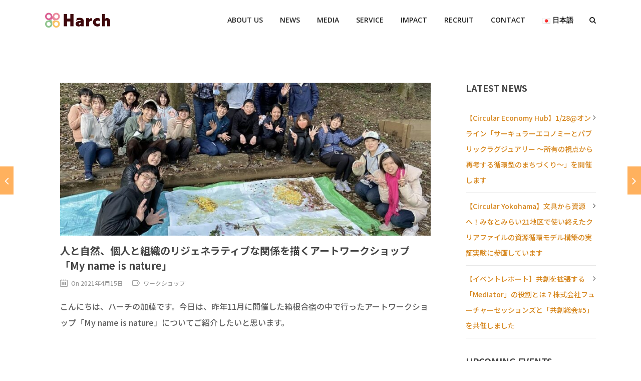

--- FILE ---
content_type: text/html; charset=UTF-8
request_url: https://harch.jp/blog/sustainability/regenerative-art-workshop-202104.html
body_size: 25719
content:
<!DOCTYPE html>

<html dir="ltr" lang="ja" prefix="og: https://ogp.me/ns#" class="css3transitions">
 
<head>

<!-- Google Tag Manager -->
<script>(function(w,d,s,l,i){w[l]=w[l]||[];w[l].push({'gtm.start':
new Date().getTime(),event:'gtm.js'});var f=d.getElementsByTagName(s)[0],
j=d.createElement(s),dl=l!='dataLayer'?'&l='+l:'';j.async=true;j.src=
'https://www.googletagmanager.com/gtm.js?id='+i+dl;f.parentNode.insertBefore(j,f);
})(window,document,'script','dataLayer','GTM-PTF58ZZJ');</script>
<!-- End Google Tag Manager -->
	
    <meta charset="UTF-8" />

    <!-- Responsive Meta -->
     <meta name="viewport" content="width=device-width, initial-scale=1, maximum-scale=1"> 
    <!-- Pingback URL -->
    <link rel="pingback" href="https://harch.jp/xmlrpc.php" />

    <!-- Le HTML5 shim, for IE6-8 support of HTML5 elements -->
	<!--[if lt IE 9]>
	<script src="http://html5shim.googlecode.com/svn/trunk/html5.js"></script>
	<![endif]-->

    
<style type="text/css">
  	 p a:not(.btn-bt){color: #D6861C !important;}
  	 p a:not(.btn-bt):hover{color: #FFB15E}
	 aside ul li{border-bottom:1px solid #E7E7E7;}
	 aside .tagcloud a:hover, .nav-growpop .icon-wrap, .woocommerce .widget_price_filter .ui-slider .ui-slider-range, .woocommerce-page .widget_price_filter .ui-slider .ui-slider-range, .woocommerce #content .quantity .minus:hover, .woocommerce #content .quantity .plus:hover, .woocommerce .quantity .minus:hover, .woocommerce .quantity .plus:hover, .woocommerce-page #content .quantity .minus:hover, .woocommerce-page #content .quantity .plus:hover, .woocommerce-page .quantity .minus:hover, .woocommerce-page .quantity .plus:hover, .video_lightbox_button a{background:#FFB15E;} 
	 .nav-growpop .icon-wrap{border:0px solid #FFB15E;}

	 .accordion.style_1 .accordion-heading.in_head .accordion-toggle:before, .accordion.style_2 .accordion-heading.in_head .accordion-toggle:before, .accordion.style_3 .accordion-heading.in_head .accordion-toggle:before, .footer_social_icons.circle li:hover{background-color:#FFB15E;} 
	 nav .menu li > ul.sub-menu li{border-bottom:1px solid #222222;}
	 .codeless_slider .swiper-slide .buttons a.bordered:hover, .header_12 .full_nav_menu nav ul > li:hover, .header_12 .full_nav_menu nav ul > li.current-menu-item, .header_12 .full_nav_menu nav ul > li.current-menu-parent, .header_12 .full_nav_menu nav ul > li:hover{background:#FFB15E;}
	 .services_steps .icon_wrapper, .accordion.style_1 .accordion-heading.in_head .accordion-toggle:before{border:1px solid #FFB15E;}
	 .blog-article.timeline-style .timeline .date, aside #s, #respond textarea, #respond input[type="text"], .recent_news.events .blog-item, .sticky,.post-password-form input[type="password"]{border:1px solid #E7E7E7;}
	 .recent_news.events .link, .header_12 .full_nav_menu nav ul > li{border-left:1px solid #E7E7E7;}
	 .header_12 .full_nav_menu nav ul > li:last-child{border-right:1px solid #E7E7E7; padding-right:5px !important;}
	 .timeline-border{background:#E7E7E7;}
	 	 .portfolio-item.basic .link, .skill .prog, .codeless_slider .swiper-slide .buttons.colors-light a.colored, .recent_news.events .blog-item:hover .link{background:#FFB15E;}
	 .services_medium.style_1:hover .icon_wrapper, .services_medium.style_3:hover .icon_wrapper, .services_medium.style_4:hover .icon_wrapper{background:#FFB15E !important;}
	 .services_medium.style_3:hover .icon_wrapper{border:2px solid #FFB15E !important;}
	 .blog-article .media .overlay{background:rgba(255, 177, 94, 0.8);}
	 .list li.titledesc dl dt .circle, .header_12 .after_navigation_widgetized #s{border:1px solid #E7E7E7;}
	 .blockquote{border-left:2px solid #FFB15E;}
	 	 .header_page h1{line-height:80px;}
	 	 .services_media.style_2 h5{ 
		background:#FFB15E;
	 }
	 .services_small .content div, .comment .comment_text{line-height: 30px;}
	  	 .services_large:hover .icon_wrapper, .services_steps:hover .icon_wrapper {background: #FFB15E ;}
	 .section-style.borders, .header_12 .full_nav_menu{border-top:1px solid #E7E7E7; border-bottom:1px solid #E7E7E7}
	 #comments{border-top:1px solid #E7E7E7;}
	 .not_found .search_field input[type="text"]{border:1px solid #E7E7E7;}
	 .background--dark nav .menu > li > a:hover, .background--dark header#header .header_tools .vert_mid > a:hover, .background--dark header#header .header_tools .vert_mid .cart .cart_icon:hover, .tabbable.style_1.tabs-left .nav-tabs li.active a, .contact_information dt i{color:#FFB15E !important;}
	 .social_icons_sc i:hover, .tabbable.tabs-top.style_1 .nav.nav-tabs li.active a, .vc_tta-tab.vc_active a .vc_tta-title-text {color:#FFB15E;}
	 	 .header_2 nav .menu>li.current-menu-item, .header_2 nav .menu>li.current-menu-parent, .header_2 nav .menu>li:hover{border-top:3px solid #FFB15E;}
	 .header_2 nav .codeless_custom_menu_mega_menu{border-top:2px solid #FFB15E;}
	 .header_2 nav .menu > li > ul.sub-menu{border-top:2px solid #FFB15E;}

	 .header_3 nav .menu>li.current-menu-item, .header_3 nav .menu>li.current-menu-parent, .header_3 nav .menu>li:hover{border-top:3px solid #FFB15E;}
	 .header_3 nav .codeless_custom_menu_mega_menu{border-top:2px solid #FFB15E;}
	 .header_3 nav .menu > li > ul.sub-menu{border-top:2px solid #FFB15E;} 
	   
	 .header_4 nav .menu li > ul, .header_4 nav .menu>li:hover, .header_4 nav .menu>li.current-menu-item, .header_4 nav .menu>li.current-menu-parent, .header_4 .codeless_custom_menu_mega_menu, .header_4 .codeless_custom_menu_mega_menu{background:rgba(34, 34, 34, 0.90) !important;}
	    
	 .header_4 .codeless_custom_menu_mega_menu ul.sub-menu{
	 	background:transparent !important; 
	 }
	 .header_4 nav .menu>li:hover a, .header_4 nav .menu>li.current-menu-item a, .header_4 nav .menu>li.current-menu-parent a{color:#fff;}
	 .header_4 nav .menu li > ul.sub-menu li{border-bottom:1px solid rgba(34,34,34,0);}

	 	 
	 .header_8 nav .menu>li.current-menu-item, .header_8 nav .menu>li.current-menu-parent, .header_8 nav .menu>li:hover{border-bottom:3px solid #FFB15E;}
	 .header_9 nav .menu>li.current-menu-item > a, .header_9 nav .menu>li.current-menu-parent > a , .header_9 nav .menu>li > a:hover{border-bottom:1px solid #FFB15E;}
	 
	 .header_10 .full_nav_menu .container{border-top:1px solid #E7E7E7;border-bottom:1px solid #E7E7E7;}
	 	 .header_10 .full_nav_menu .container{border-top:1px solid #E7E7E7;border-bottom:1px solid #E7E7E7;}
	 	 .header_11.sticky_header nav.left .menu > li:last-child{padding-right:5px; margin-right:0; }
	 
	 	 .woocommerce ul.products li.product:hover .overlay, .woocommerce-page ul.products li.product:hover .overlay{background:rgba(16,184,199, 0.90 );}
	 .woocommerce #content div.product p.price, .woocommerce #content div.product span.price, .woocommerce div.product p.price, .woocommerce div.product span.price, .woocommerce-page #content div.product p.price, .woocommerce-page #content div.product span.price, .woocommerce-page div.product p.price, .woocommerce-page div.product span.price, .woocommerce .star-rating span, .woocommerce-page .star-rating span, .recent_news.events .link i{color: #FFB15E;}
	 .header_tools .cart .checkout{
	 	border-top:1px solid #222222;
	 }
	 .header_tools .cart_icon i:before{line-height:20px;}
	  .header_tools .cart .content .cart_item{
	  	border-bottom:1px solid #222222;
	  }
	   .header_tools .cart .content .cart_item .description .price, .header_tools .cart .content .cart_item .description .price .amount, .header_tools .cart .cart_item .remove:after{
	  	color:#888;
	  }
	  .header_tools .cart .content .cart_item .description .title, .header_tools .cart .checkout .subtotal{
	  	color:#fff;
	  }
	  .header_tools .cart .content .cart_item .description .title:hover, .header_tools .cart .cart_item .remove:hover:after{color:#FFB15E;}
	 .tabbable.style_1 .nav-tabs li a{font-weight: 700}
	 .portfolio-item.grayscale .project:after{
  		border-color: transparent transparent #FFFFFF transparent;
	 }

	 #logo img{margin-top:-15px; }
	 .portfolio_single ul.info li .title{
	 	text-transform: uppercase;
	 	font-weight: 700	 }

	 .tabbable.tabs-top.style_1 .nav.nav-tabs li a{
	 	text-transform: uppercase;
	 }
	 .woocommerce #review_form #respond textarea, .woocommerce-page #review_form #respond textarea,.side-nav,.wpcf7-form-control-wrap input, .wpcf7-form-control-wrap textarea, .select2-drop-active, .woocommerce .woocommerce-ordering, .woocommerce-page .woocommerce-ordering, .woocommerce .woocommerce-error, .woocommerce .woocommerce-info, .woocommerce .woocommerce-message, .woocommerce-page .woocommerce-error, .woocommerce-page .woocommerce-info, .woocommerce-page .woocommerce-message, #mc_signup_form .mc_input{
		border:1px solid transparent !important;
	 }

	 .side-nav li{
	 	border-bottom:1px solid transparent;
	 }

	 footer .widget_search input[type="text"]{
	 	background:#222222;
	 	color:#818181;
	 }

	 .codeless_news_slider .swiper-slide h1, .codeless_news_slider .featured_posts .featured h4{
	 	background:rgba(255, 177, 94, 0.8);
	 }

	 .extra_navigation h5.widget-title{
	 	text-transform:uppercase;
	 	font-weight:700;
	 	font-size:15px;
	 	letter-spacing: :1undefined;
	 	line-height:20px;
	 }

	 .blog-article.grid-style .content h1, .latest_blog .blog-item .content h4, .recent_news .blog-item h4, .recent_news.events .blog-item dt .date{text-transform: uppercase}

	 .latest_blog .blog-item .content h4{font-weight:700;}
	 
	 .price_table  h1, .price_table .list ul li:before{color:#FFB15E;}

	 .price_table.highlighted .price, .side-nav li.current_page_item, .p_pagination .pagination .current, .p_pagination .pagination a:hover{background:#FFB15E;}
	
	 .btn-bt.default:not(.header_button_light), 
	 .header_1.background--light .btn-bt.default.header_button_light,
	 .sticky_header .header_1 .btn-bt.default.header_button_light{
	 				color: #222 ;
				
													background: rgba(255,255,255, 0.00) ;
							
		
													border-color: rgba(68,68,68, 0.20) ;
					
					font-size: 13px ;
		
		
					text-transform: uppercase ;
		
					letter-spacing: 1.5undefined ;
			 }
	 
	 .btn-bt.default:not(.header_button_light):hover, 
	 .header_1.background--light .btn-bt.default.header_button_light:hover,
	 .sticky_header .header_1 .btn-bt.default.header_button_light:hover{
	 		 		color: #222222 ;
		
	 	 
	 				 						background: rgba(255,255,255, 0.00) ;
			
		
		
													border-color: rgba(68,68,68, 1.00) ;
				
			 }

	 .light .btn-bt.default, .fullscreen-blog-article .content.background--dark .btn-bt, .header_button_light{
		
			 		color: #FFFFFF ;
		
																	background: rgba(255,255,255, 0.00) ;
					
													border-color: rgba(255,255,255, 0.40) ;
					
					font-size: 13px ;
		
		
					text-transform: uppercase ;
		
					letter-spacing: 1.5undefined ;
		
	 }

	 .light .btn-bt.default:hover, .fullscreen-blog-article .content.background--dark .btn-bt:hover, .header_button_light:hover{
		
			 		color: #FFFFFF ;
		
													background: rgba(255,255,255, 0.00) ;
					
													border-color: rgba(255,255,255, 1.00) ;
					
	 }


	 

	 
	@media (max-width: 979px) {
		 .header_5 .background--dark nav .menu > li > a{
		 	color: #222 !important;
		 }
	}

	

	/* Layout Inner Container */

		@media (min-width: 981px) and (max-width: 1100px) {
		.container{	width:87% !important ; }
	}
	@media (min-width: 768px){
		.container{			
			max-width: 1100px !important;
		}
		.row .span12{
			width:100%; 
			margin-left:0 !important;
			padding-left:20px;
			box-sizing: border-box;
			-webkit-box-sizing: border-box;
			-moz-box-sizing: border-box;
		}
	}

	
	
	@media (min-width: 1101px) {
		.container{
							width:87%;
				max-width: 1100px !important;
					}

		.row .span12{
			
							width:100%;
				margin-left:0 !important;
				padding-left:20px;
				box-sizing: border-box;
				-webkit-box-sizing: border-box;
				-moz-box-sizing: border-box;
					}
		.testimonial_carousel .item{width:1100px;}
	}

	/* End Layout Inner Container */


	/* Layout Boxed */
	.boxed_layout{
		margin-top:30px !important;
		margin-bottom:30px !important;
				  -webkit-box-shadow:0 5px 19px 2px rgba(0,0,0,0.1);
		  -moz-box-shadow:0 5px 19px 2px rgba(0,0,0,0.1);
		  box-shadow:0 5px 19px 2px rgba(0,0,0,0.1);
			}
		
	
	.boxed_layout{			
		width:87% !important ;
		max-width: 1100px !important;
	}
	

		
	
	/* End Layout Boxed */

	@media (max-width: 480px){
				.header_tools{display:none !important;}
			}

	
	.blog-article.grid-style.shadowbox-style .post-categories{
		color: #999999	}
	
</style> 

<style type="text/css">
/*#header{
margin: 0 auto;
}*/	
.page-id-3613 .swiper-slide ,.page-id-3615 .swiper-slide{
        width: 100% !important;
}
.page-id-3613 .codeless-slider-container ,.page-id-3615 .swiper-slide {
    height: 650px !important;
}</style>
    <script type="text/javascript">
            </script>
    
        
    <script type="text/javascript">
        /*jQuery(document).ready(function(){\n\n});*/    </script>
    
    <title>人と自然、個人と組織のリジェネラティブな関係を描くアートワークショップ「My name is nature」 | ハーチ株式会社 - サステナブルな未来をデザインするメディアカンパニー</title>

		<!-- All in One SEO 4.8.0 - aioseo.com -->
	<meta name="description" content="こんにちは、ハーチの加藤です。今日は、昨年11月に開催した箱根合宿の中で行ったアートワークショップ「My na" />
	<meta name="robots" content="max-image-preview:large" />
	<meta name="author" content="harch_admin_2021"/>
	<link rel="canonical" href="https://harch.jp/blog/sustainability/regenerative-art-workshop-202104.html" />
	<meta name="generator" content="All in One SEO (AIOSEO) 4.8.0" />
		<meta property="og:locale" content="ja_JP" />
		<meta property="og:site_name" content="ハーチ株式会社 - サステナブルな未来をデザインするメディアカンパニー | Publishing a Better Future" />
		<meta property="og:type" content="article" />
		<meta property="og:title" content="人と自然、個人と組織のリジェネラティブな関係を描くアートワークショップ「My name is nature」 | ハーチ株式会社 - サステナブルな未来をデザインするメディアカンパニー" />
		<meta property="og:description" content="こんにちは、ハーチの加藤です。今日は、昨年11月に開催した箱根合宿の中で行ったアートワークショップ「My na" />
		<meta property="og:url" content="https://harch.jp/blog/sustainability/regenerative-art-workshop-202104.html" />
		<meta property="og:image" content="https://harch.jp/wp-content/uploads/2020/11/写真-2020-11-13-16-11-29.jpg" />
		<meta property="og:image:secure_url" content="https://harch.jp/wp-content/uploads/2020/11/写真-2020-11-13-16-11-29.jpg" />
		<meta property="og:image:width" content="1000" />
		<meta property="og:image:height" content="667" />
		<meta property="article:published_time" content="2021-11-17T02:20:51+00:00" />
		<meta property="article:modified_time" content="2025-01-09T03:36:23+00:00" />
		<meta name="twitter:card" content="summary_large_image" />
		<meta name="twitter:title" content="人と自然、個人と組織のリジェネラティブな関係を描くアートワークショップ「My name is nature」 | ハーチ株式会社 - サステナブルな未来をデザインするメディアカンパニー" />
		<meta name="twitter:description" content="こんにちは、ハーチの加藤です。今日は、昨年11月に開催した箱根合宿の中で行ったアートワークショップ「My na" />
		<meta name="twitter:image" content="https://harch.jp/wp-content/uploads/2020/11/写真-2020-11-13-16-11-29.jpg" />
		<script type="application/ld+json" class="aioseo-schema">
			{"@context":"https:\/\/schema.org","@graph":[{"@type":"BlogPosting","@id":"https:\/\/harch.jp\/blog\/sustainability\/regenerative-art-workshop-202104.html#blogposting","name":"\u4eba\u3068\u81ea\u7136\u3001\u500b\u4eba\u3068\u7d44\u7e54\u306e\u30ea\u30b8\u30a7\u30cd\u30e9\u30c6\u30a3\u30d6\u306a\u95a2\u4fc2\u3092\u63cf\u304f\u30a2\u30fc\u30c8\u30ef\u30fc\u30af\u30b7\u30e7\u30c3\u30d7\u300cMy name is nature\u300d | \u30cf\u30fc\u30c1\u682a\u5f0f\u4f1a\u793e - \u30b5\u30b9\u30c6\u30ca\u30d6\u30eb\u306a\u672a\u6765\u3092\u30c7\u30b6\u30a4\u30f3\u3059\u308b\u30e1\u30c7\u30a3\u30a2\u30ab\u30f3\u30d1\u30cb\u30fc","headline":"\u4eba\u3068\u81ea\u7136\u3001\u500b\u4eba\u3068\u7d44\u7e54\u306e\u30ea\u30b8\u30a7\u30cd\u30e9\u30c6\u30a3\u30d6\u306a\u95a2\u4fc2\u3092\u63cf\u304f\u30a2\u30fc\u30c8\u30ef\u30fc\u30af\u30b7\u30e7\u30c3\u30d7\u300cMy name is nature\u300d","author":{"@id":"https:\/\/harch.jp\/author\/harch_admin_2021#author"},"publisher":{"@id":"https:\/\/harch.jp\/#organization"},"image":{"@type":"ImageObject","url":"https:\/\/harch.jp\/wp-content\/uploads\/2020\/11\/\u5199\u771f-2020-11-13-16-11-29.jpg","width":1000,"height":667},"datePublished":"2021-04-15T08:00:00+09:00","dateModified":"2025-01-09T12:36:23+09:00","inLanguage":"ja","mainEntityOfPage":{"@id":"https:\/\/harch.jp\/blog\/sustainability\/regenerative-art-workshop-202104.html#webpage"},"isPartOf":{"@id":"https:\/\/harch.jp\/blog\/sustainability\/regenerative-art-workshop-202104.html#webpage"},"articleSection":"\u30b5\u30b9\u30c6\u30ca\u30d3\u30ea\u30c6\u30a3, \u30d6\u30ed\u30b0, \u30ef\u30fc\u30af\u30b7\u30e7\u30c3\u30d7, \u65e5\u672c\u8a9e"},{"@type":"BreadcrumbList","@id":"https:\/\/harch.jp\/blog\/sustainability\/regenerative-art-workshop-202104.html#breadcrumblist","itemListElement":[{"@type":"ListItem","@id":"https:\/\/harch.jp\/#listItem","position":1,"name":"\u5bb6","item":"https:\/\/harch.jp\/","nextItem":{"@type":"ListItem","@id":"https:\/\/harch.jp\/blog\/sustainability\/regenerative-art-workshop-202104.html#listItem","name":"\u4eba\u3068\u81ea\u7136\u3001\u500b\u4eba\u3068\u7d44\u7e54\u306e\u30ea\u30b8\u30a7\u30cd\u30e9\u30c6\u30a3\u30d6\u306a\u95a2\u4fc2\u3092\u63cf\u304f\u30a2\u30fc\u30c8\u30ef\u30fc\u30af\u30b7\u30e7\u30c3\u30d7\u300cMy name is nature\u300d"}},{"@type":"ListItem","@id":"https:\/\/harch.jp\/blog\/sustainability\/regenerative-art-workshop-202104.html#listItem","position":2,"name":"\u4eba\u3068\u81ea\u7136\u3001\u500b\u4eba\u3068\u7d44\u7e54\u306e\u30ea\u30b8\u30a7\u30cd\u30e9\u30c6\u30a3\u30d6\u306a\u95a2\u4fc2\u3092\u63cf\u304f\u30a2\u30fc\u30c8\u30ef\u30fc\u30af\u30b7\u30e7\u30c3\u30d7\u300cMy name is nature\u300d","previousItem":{"@type":"ListItem","@id":"https:\/\/harch.jp\/#listItem","name":"\u5bb6"}}]},{"@type":"Organization","@id":"https:\/\/harch.jp\/#organization","name":"\u30cf\u30fc\u30c1\u682a\u5f0f\u4f1a\u793e - \u793e\u4f1a\u3092\u3082\u3063\u3068\u7d20\u6575\u306a\u5834\u6240\u306b\u3059\u308b\u30e1\u30c7\u30a3\u30a2\u30ab\u30f3\u30d1\u30cb\u30fc","description":"Publishing a Better Future","url":"https:\/\/harch.jp\/"},{"@type":"Person","@id":"https:\/\/harch.jp\/author\/harch_admin_2021#author","url":"https:\/\/harch.jp\/author\/harch_admin_2021","name":"harch_admin_2021","image":{"@type":"ImageObject","@id":"https:\/\/harch.jp\/blog\/sustainability\/regenerative-art-workshop-202104.html#authorImage","url":"https:\/\/secure.gravatar.com\/avatar\/c7d4846ee491100caed1fcb7f073f78d?s=96&d=mm&r=g","width":96,"height":96,"caption":"harch_admin_2021"}},{"@type":"WebPage","@id":"https:\/\/harch.jp\/blog\/sustainability\/regenerative-art-workshop-202104.html#webpage","url":"https:\/\/harch.jp\/blog\/sustainability\/regenerative-art-workshop-202104.html","name":"\u4eba\u3068\u81ea\u7136\u3001\u500b\u4eba\u3068\u7d44\u7e54\u306e\u30ea\u30b8\u30a7\u30cd\u30e9\u30c6\u30a3\u30d6\u306a\u95a2\u4fc2\u3092\u63cf\u304f\u30a2\u30fc\u30c8\u30ef\u30fc\u30af\u30b7\u30e7\u30c3\u30d7\u300cMy name is nature\u300d | \u30cf\u30fc\u30c1\u682a\u5f0f\u4f1a\u793e - \u30b5\u30b9\u30c6\u30ca\u30d6\u30eb\u306a\u672a\u6765\u3092\u30c7\u30b6\u30a4\u30f3\u3059\u308b\u30e1\u30c7\u30a3\u30a2\u30ab\u30f3\u30d1\u30cb\u30fc","description":"\u3053\u3093\u306b\u3061\u306f\u3001\u30cf\u30fc\u30c1\u306e\u52a0\u85e4\u3067\u3059\u3002\u4eca\u65e5\u306f\u3001\u6628\u5e7411\u6708\u306b\u958b\u50ac\u3057\u305f\u7bb1\u6839\u5408\u5bbf\u306e\u4e2d\u3067\u884c\u3063\u305f\u30a2\u30fc\u30c8\u30ef\u30fc\u30af\u30b7\u30e7\u30c3\u30d7\u300cMy na","inLanguage":"ja","isPartOf":{"@id":"https:\/\/harch.jp\/#website"},"breadcrumb":{"@id":"https:\/\/harch.jp\/blog\/sustainability\/regenerative-art-workshop-202104.html#breadcrumblist"},"author":{"@id":"https:\/\/harch.jp\/author\/harch_admin_2021#author"},"creator":{"@id":"https:\/\/harch.jp\/author\/harch_admin_2021#author"},"image":{"@type":"ImageObject","url":"https:\/\/harch.jp\/wp-content\/uploads\/2020\/11\/\u5199\u771f-2020-11-13-16-11-29.jpg","@id":"https:\/\/harch.jp\/blog\/sustainability\/regenerative-art-workshop-202104.html\/#mainImage","width":1000,"height":667},"primaryImageOfPage":{"@id":"https:\/\/harch.jp\/blog\/sustainability\/regenerative-art-workshop-202104.html#mainImage"},"datePublished":"2021-04-15T08:00:00+09:00","dateModified":"2025-01-09T12:36:23+09:00"},{"@type":"WebSite","@id":"https:\/\/harch.jp\/#website","url":"https:\/\/harch.jp\/","name":"\u30cf\u30fc\u30c1\u682a\u5f0f\u4f1a\u793e - \u793e\u4f1a\u3092\u3082\u3063\u3068\u7d20\u6575\u306a\u5834\u6240\u306b\u3059\u308b\u30e1\u30c7\u30a3\u30a2\u30ab\u30f3\u30d1\u30cb\u30fc","description":"Publishing a Better Future","inLanguage":"ja","publisher":{"@id":"https:\/\/harch.jp\/#organization"}}]}
		</script>
		<!-- All in One SEO -->

<link rel='dns-prefetch' href='//js-na2.hs-scripts.com' />
<link rel='dns-prefetch' href='//fonts.googleapis.com' />
<link rel='preconnect' href='https://fonts.gstatic.com' crossorigin />
<link rel="alternate" type="application/rss+xml" title="ハーチ株式会社 - サステナブルな未来をデザインするメディアカンパニー &raquo; フィード" href="https://harch.jp/feed" />
<link rel="alternate" type="application/rss+xml" title="ハーチ株式会社 - サステナブルな未来をデザインするメディアカンパニー &raquo; コメントフィード" href="https://harch.jp/comments/feed" />
<link rel="alternate" type="application/rss+xml" title="ハーチ株式会社 - サステナブルな未来をデザインするメディアカンパニー &raquo; 人と自然、個人と組織のリジェネラティブな関係を描くアートワークショップ「My name is nature」 のコメントのフィード" href="https://harch.jp/blog/sustainability/regenerative-art-workshop-202104.html/feed" />
<script type="text/javascript">
window._wpemojiSettings = {"baseUrl":"https:\/\/s.w.org\/images\/core\/emoji\/14.0.0\/72x72\/","ext":".png","svgUrl":"https:\/\/s.w.org\/images\/core\/emoji\/14.0.0\/svg\/","svgExt":".svg","source":{"concatemoji":"https:\/\/harch.jp\/wp-includes\/js\/wp-emoji-release.min.js?ver=6.3.5"}};
/*! This file is auto-generated */
!function(i,n){var o,s,e;function c(e){try{var t={supportTests:e,timestamp:(new Date).valueOf()};sessionStorage.setItem(o,JSON.stringify(t))}catch(e){}}function p(e,t,n){e.clearRect(0,0,e.canvas.width,e.canvas.height),e.fillText(t,0,0);var t=new Uint32Array(e.getImageData(0,0,e.canvas.width,e.canvas.height).data),r=(e.clearRect(0,0,e.canvas.width,e.canvas.height),e.fillText(n,0,0),new Uint32Array(e.getImageData(0,0,e.canvas.width,e.canvas.height).data));return t.every(function(e,t){return e===r[t]})}function u(e,t,n){switch(t){case"flag":return n(e,"\ud83c\udff3\ufe0f\u200d\u26a7\ufe0f","\ud83c\udff3\ufe0f\u200b\u26a7\ufe0f")?!1:!n(e,"\ud83c\uddfa\ud83c\uddf3","\ud83c\uddfa\u200b\ud83c\uddf3")&&!n(e,"\ud83c\udff4\udb40\udc67\udb40\udc62\udb40\udc65\udb40\udc6e\udb40\udc67\udb40\udc7f","\ud83c\udff4\u200b\udb40\udc67\u200b\udb40\udc62\u200b\udb40\udc65\u200b\udb40\udc6e\u200b\udb40\udc67\u200b\udb40\udc7f");case"emoji":return!n(e,"\ud83e\udef1\ud83c\udffb\u200d\ud83e\udef2\ud83c\udfff","\ud83e\udef1\ud83c\udffb\u200b\ud83e\udef2\ud83c\udfff")}return!1}function f(e,t,n){var r="undefined"!=typeof WorkerGlobalScope&&self instanceof WorkerGlobalScope?new OffscreenCanvas(300,150):i.createElement("canvas"),a=r.getContext("2d",{willReadFrequently:!0}),o=(a.textBaseline="top",a.font="600 32px Arial",{});return e.forEach(function(e){o[e]=t(a,e,n)}),o}function t(e){var t=i.createElement("script");t.src=e,t.defer=!0,i.head.appendChild(t)}"undefined"!=typeof Promise&&(o="wpEmojiSettingsSupports",s=["flag","emoji"],n.supports={everything:!0,everythingExceptFlag:!0},e=new Promise(function(e){i.addEventListener("DOMContentLoaded",e,{once:!0})}),new Promise(function(t){var n=function(){try{var e=JSON.parse(sessionStorage.getItem(o));if("object"==typeof e&&"number"==typeof e.timestamp&&(new Date).valueOf()<e.timestamp+604800&&"object"==typeof e.supportTests)return e.supportTests}catch(e){}return null}();if(!n){if("undefined"!=typeof Worker&&"undefined"!=typeof OffscreenCanvas&&"undefined"!=typeof URL&&URL.createObjectURL&&"undefined"!=typeof Blob)try{var e="postMessage("+f.toString()+"("+[JSON.stringify(s),u.toString(),p.toString()].join(",")+"));",r=new Blob([e],{type:"text/javascript"}),a=new Worker(URL.createObjectURL(r),{name:"wpTestEmojiSupports"});return void(a.onmessage=function(e){c(n=e.data),a.terminate(),t(n)})}catch(e){}c(n=f(s,u,p))}t(n)}).then(function(e){for(var t in e)n.supports[t]=e[t],n.supports.everything=n.supports.everything&&n.supports[t],"flag"!==t&&(n.supports.everythingExceptFlag=n.supports.everythingExceptFlag&&n.supports[t]);n.supports.everythingExceptFlag=n.supports.everythingExceptFlag&&!n.supports.flag,n.DOMReady=!1,n.readyCallback=function(){n.DOMReady=!0}}).then(function(){return e}).then(function(){var e;n.supports.everything||(n.readyCallback(),(e=n.source||{}).concatemoji?t(e.concatemoji):e.wpemoji&&e.twemoji&&(t(e.twemoji),t(e.wpemoji)))}))}((window,document),window._wpemojiSettings);
</script>
<style type="text/css">
img.wp-smiley,
img.emoji {
	display: inline !important;
	border: none !important;
	box-shadow: none !important;
	height: 1em !important;
	width: 1em !important;
	margin: 0 0.07em !important;
	vertical-align: -0.1em !important;
	background: none !important;
	padding: 0 !important;
}
</style>
	<link rel='stylesheet' id='sdm-styles-css' href='https://harch.jp/wp-content/plugins/simple-download-monitor/css/sdm_wp_styles.css?ver=6.3.5' type='text/css' media='all' />
<link rel='stylesheet' id='sbi_styles-css' href='https://harch.jp/wp-content/plugins/instagram-feed/css/sbi-styles.min.css?ver=6.10.0' type='text/css' media='all' />
<link rel='stylesheet' id='wp-block-library-css' href='https://harch.jp/wp-includes/css/dist/block-library/style.min.css?ver=6.3.5' type='text/css' media='all' />
<style id='wp-block-library-theme-inline-css' type='text/css'>
.wp-block-audio figcaption{color:#555;font-size:13px;text-align:center}.is-dark-theme .wp-block-audio figcaption{color:hsla(0,0%,100%,.65)}.wp-block-audio{margin:0 0 1em}.wp-block-code{border:1px solid #ccc;border-radius:4px;font-family:Menlo,Consolas,monaco,monospace;padding:.8em 1em}.wp-block-embed figcaption{color:#555;font-size:13px;text-align:center}.is-dark-theme .wp-block-embed figcaption{color:hsla(0,0%,100%,.65)}.wp-block-embed{margin:0 0 1em}.blocks-gallery-caption{color:#555;font-size:13px;text-align:center}.is-dark-theme .blocks-gallery-caption{color:hsla(0,0%,100%,.65)}.wp-block-image figcaption{color:#555;font-size:13px;text-align:center}.is-dark-theme .wp-block-image figcaption{color:hsla(0,0%,100%,.65)}.wp-block-image{margin:0 0 1em}.wp-block-pullquote{border-bottom:4px solid;border-top:4px solid;color:currentColor;margin-bottom:1.75em}.wp-block-pullquote cite,.wp-block-pullquote footer,.wp-block-pullquote__citation{color:currentColor;font-size:.8125em;font-style:normal;text-transform:uppercase}.wp-block-quote{border-left:.25em solid;margin:0 0 1.75em;padding-left:1em}.wp-block-quote cite,.wp-block-quote footer{color:currentColor;font-size:.8125em;font-style:normal;position:relative}.wp-block-quote.has-text-align-right{border-left:none;border-right:.25em solid;padding-left:0;padding-right:1em}.wp-block-quote.has-text-align-center{border:none;padding-left:0}.wp-block-quote.is-large,.wp-block-quote.is-style-large,.wp-block-quote.is-style-plain{border:none}.wp-block-search .wp-block-search__label{font-weight:700}.wp-block-search__button{border:1px solid #ccc;padding:.375em .625em}:where(.wp-block-group.has-background){padding:1.25em 2.375em}.wp-block-separator.has-css-opacity{opacity:.4}.wp-block-separator{border:none;border-bottom:2px solid;margin-left:auto;margin-right:auto}.wp-block-separator.has-alpha-channel-opacity{opacity:1}.wp-block-separator:not(.is-style-wide):not(.is-style-dots){width:100px}.wp-block-separator.has-background:not(.is-style-dots){border-bottom:none;height:1px}.wp-block-separator.has-background:not(.is-style-wide):not(.is-style-dots){height:2px}.wp-block-table{margin:0 0 1em}.wp-block-table td,.wp-block-table th{word-break:normal}.wp-block-table figcaption{color:#555;font-size:13px;text-align:center}.is-dark-theme .wp-block-table figcaption{color:hsla(0,0%,100%,.65)}.wp-block-video figcaption{color:#555;font-size:13px;text-align:center}.is-dark-theme .wp-block-video figcaption{color:hsla(0,0%,100%,.65)}.wp-block-video{margin:0 0 1em}.wp-block-template-part.has-background{margin-bottom:0;margin-top:0;padding:1.25em 2.375em}
</style>
<style id='classic-theme-styles-inline-css' type='text/css'>
/*! This file is auto-generated */
.wp-block-button__link{color:#fff;background-color:#32373c;border-radius:9999px;box-shadow:none;text-decoration:none;padding:calc(.667em + 2px) calc(1.333em + 2px);font-size:1.125em}.wp-block-file__button{background:#32373c;color:#fff;text-decoration:none}
</style>
<style id='global-styles-inline-css' type='text/css'>
body{--wp--preset--color--black: #000000;--wp--preset--color--cyan-bluish-gray: #abb8c3;--wp--preset--color--white: #ffffff;--wp--preset--color--pale-pink: #f78da7;--wp--preset--color--vivid-red: #cf2e2e;--wp--preset--color--luminous-vivid-orange: #ff6900;--wp--preset--color--luminous-vivid-amber: #fcb900;--wp--preset--color--light-green-cyan: #7bdcb5;--wp--preset--color--vivid-green-cyan: #00d084;--wp--preset--color--pale-cyan-blue: #8ed1fc;--wp--preset--color--vivid-cyan-blue: #0693e3;--wp--preset--color--vivid-purple: #9b51e0;--wp--preset--gradient--vivid-cyan-blue-to-vivid-purple: linear-gradient(135deg,rgba(6,147,227,1) 0%,rgb(155,81,224) 100%);--wp--preset--gradient--light-green-cyan-to-vivid-green-cyan: linear-gradient(135deg,rgb(122,220,180) 0%,rgb(0,208,130) 100%);--wp--preset--gradient--luminous-vivid-amber-to-luminous-vivid-orange: linear-gradient(135deg,rgba(252,185,0,1) 0%,rgba(255,105,0,1) 100%);--wp--preset--gradient--luminous-vivid-orange-to-vivid-red: linear-gradient(135deg,rgba(255,105,0,1) 0%,rgb(207,46,46) 100%);--wp--preset--gradient--very-light-gray-to-cyan-bluish-gray: linear-gradient(135deg,rgb(238,238,238) 0%,rgb(169,184,195) 100%);--wp--preset--gradient--cool-to-warm-spectrum: linear-gradient(135deg,rgb(74,234,220) 0%,rgb(151,120,209) 20%,rgb(207,42,186) 40%,rgb(238,44,130) 60%,rgb(251,105,98) 80%,rgb(254,248,76) 100%);--wp--preset--gradient--blush-light-purple: linear-gradient(135deg,rgb(255,206,236) 0%,rgb(152,150,240) 100%);--wp--preset--gradient--blush-bordeaux: linear-gradient(135deg,rgb(254,205,165) 0%,rgb(254,45,45) 50%,rgb(107,0,62) 100%);--wp--preset--gradient--luminous-dusk: linear-gradient(135deg,rgb(255,203,112) 0%,rgb(199,81,192) 50%,rgb(65,88,208) 100%);--wp--preset--gradient--pale-ocean: linear-gradient(135deg,rgb(255,245,203) 0%,rgb(182,227,212) 50%,rgb(51,167,181) 100%);--wp--preset--gradient--electric-grass: linear-gradient(135deg,rgb(202,248,128) 0%,rgb(113,206,126) 100%);--wp--preset--gradient--midnight: linear-gradient(135deg,rgb(2,3,129) 0%,rgb(40,116,252) 100%);--wp--preset--font-size--small: 13px;--wp--preset--font-size--medium: 20px;--wp--preset--font-size--large: 36px;--wp--preset--font-size--x-large: 42px;--wp--preset--spacing--20: 0.44rem;--wp--preset--spacing--30: 0.67rem;--wp--preset--spacing--40: 1rem;--wp--preset--spacing--50: 1.5rem;--wp--preset--spacing--60: 2.25rem;--wp--preset--spacing--70: 3.38rem;--wp--preset--spacing--80: 5.06rem;--wp--preset--shadow--natural: 6px 6px 9px rgba(0, 0, 0, 0.2);--wp--preset--shadow--deep: 12px 12px 50px rgba(0, 0, 0, 0.4);--wp--preset--shadow--sharp: 6px 6px 0px rgba(0, 0, 0, 0.2);--wp--preset--shadow--outlined: 6px 6px 0px -3px rgba(255, 255, 255, 1), 6px 6px rgba(0, 0, 0, 1);--wp--preset--shadow--crisp: 6px 6px 0px rgba(0, 0, 0, 1);}:where(.is-layout-flex){gap: 0.5em;}:where(.is-layout-grid){gap: 0.5em;}body .is-layout-flow > .alignleft{float: left;margin-inline-start: 0;margin-inline-end: 2em;}body .is-layout-flow > .alignright{float: right;margin-inline-start: 2em;margin-inline-end: 0;}body .is-layout-flow > .aligncenter{margin-left: auto !important;margin-right: auto !important;}body .is-layout-constrained > .alignleft{float: left;margin-inline-start: 0;margin-inline-end: 2em;}body .is-layout-constrained > .alignright{float: right;margin-inline-start: 2em;margin-inline-end: 0;}body .is-layout-constrained > .aligncenter{margin-left: auto !important;margin-right: auto !important;}body .is-layout-constrained > :where(:not(.alignleft):not(.alignright):not(.alignfull)){max-width: var(--wp--style--global--content-size);margin-left: auto !important;margin-right: auto !important;}body .is-layout-constrained > .alignwide{max-width: var(--wp--style--global--wide-size);}body .is-layout-flex{display: flex;}body .is-layout-flex{flex-wrap: wrap;align-items: center;}body .is-layout-flex > *{margin: 0;}body .is-layout-grid{display: grid;}body .is-layout-grid > *{margin: 0;}:where(.wp-block-columns.is-layout-flex){gap: 2em;}:where(.wp-block-columns.is-layout-grid){gap: 2em;}:where(.wp-block-post-template.is-layout-flex){gap: 1.25em;}:where(.wp-block-post-template.is-layout-grid){gap: 1.25em;}.has-black-color{color: var(--wp--preset--color--black) !important;}.has-cyan-bluish-gray-color{color: var(--wp--preset--color--cyan-bluish-gray) !important;}.has-white-color{color: var(--wp--preset--color--white) !important;}.has-pale-pink-color{color: var(--wp--preset--color--pale-pink) !important;}.has-vivid-red-color{color: var(--wp--preset--color--vivid-red) !important;}.has-luminous-vivid-orange-color{color: var(--wp--preset--color--luminous-vivid-orange) !important;}.has-luminous-vivid-amber-color{color: var(--wp--preset--color--luminous-vivid-amber) !important;}.has-light-green-cyan-color{color: var(--wp--preset--color--light-green-cyan) !important;}.has-vivid-green-cyan-color{color: var(--wp--preset--color--vivid-green-cyan) !important;}.has-pale-cyan-blue-color{color: var(--wp--preset--color--pale-cyan-blue) !important;}.has-vivid-cyan-blue-color{color: var(--wp--preset--color--vivid-cyan-blue) !important;}.has-vivid-purple-color{color: var(--wp--preset--color--vivid-purple) !important;}.has-black-background-color{background-color: var(--wp--preset--color--black) !important;}.has-cyan-bluish-gray-background-color{background-color: var(--wp--preset--color--cyan-bluish-gray) !important;}.has-white-background-color{background-color: var(--wp--preset--color--white) !important;}.has-pale-pink-background-color{background-color: var(--wp--preset--color--pale-pink) !important;}.has-vivid-red-background-color{background-color: var(--wp--preset--color--vivid-red) !important;}.has-luminous-vivid-orange-background-color{background-color: var(--wp--preset--color--luminous-vivid-orange) !important;}.has-luminous-vivid-amber-background-color{background-color: var(--wp--preset--color--luminous-vivid-amber) !important;}.has-light-green-cyan-background-color{background-color: var(--wp--preset--color--light-green-cyan) !important;}.has-vivid-green-cyan-background-color{background-color: var(--wp--preset--color--vivid-green-cyan) !important;}.has-pale-cyan-blue-background-color{background-color: var(--wp--preset--color--pale-cyan-blue) !important;}.has-vivid-cyan-blue-background-color{background-color: var(--wp--preset--color--vivid-cyan-blue) !important;}.has-vivid-purple-background-color{background-color: var(--wp--preset--color--vivid-purple) !important;}.has-black-border-color{border-color: var(--wp--preset--color--black) !important;}.has-cyan-bluish-gray-border-color{border-color: var(--wp--preset--color--cyan-bluish-gray) !important;}.has-white-border-color{border-color: var(--wp--preset--color--white) !important;}.has-pale-pink-border-color{border-color: var(--wp--preset--color--pale-pink) !important;}.has-vivid-red-border-color{border-color: var(--wp--preset--color--vivid-red) !important;}.has-luminous-vivid-orange-border-color{border-color: var(--wp--preset--color--luminous-vivid-orange) !important;}.has-luminous-vivid-amber-border-color{border-color: var(--wp--preset--color--luminous-vivid-amber) !important;}.has-light-green-cyan-border-color{border-color: var(--wp--preset--color--light-green-cyan) !important;}.has-vivid-green-cyan-border-color{border-color: var(--wp--preset--color--vivid-green-cyan) !important;}.has-pale-cyan-blue-border-color{border-color: var(--wp--preset--color--pale-cyan-blue) !important;}.has-vivid-cyan-blue-border-color{border-color: var(--wp--preset--color--vivid-cyan-blue) !important;}.has-vivid-purple-border-color{border-color: var(--wp--preset--color--vivid-purple) !important;}.has-vivid-cyan-blue-to-vivid-purple-gradient-background{background: var(--wp--preset--gradient--vivid-cyan-blue-to-vivid-purple) !important;}.has-light-green-cyan-to-vivid-green-cyan-gradient-background{background: var(--wp--preset--gradient--light-green-cyan-to-vivid-green-cyan) !important;}.has-luminous-vivid-amber-to-luminous-vivid-orange-gradient-background{background: var(--wp--preset--gradient--luminous-vivid-amber-to-luminous-vivid-orange) !important;}.has-luminous-vivid-orange-to-vivid-red-gradient-background{background: var(--wp--preset--gradient--luminous-vivid-orange-to-vivid-red) !important;}.has-very-light-gray-to-cyan-bluish-gray-gradient-background{background: var(--wp--preset--gradient--very-light-gray-to-cyan-bluish-gray) !important;}.has-cool-to-warm-spectrum-gradient-background{background: var(--wp--preset--gradient--cool-to-warm-spectrum) !important;}.has-blush-light-purple-gradient-background{background: var(--wp--preset--gradient--blush-light-purple) !important;}.has-blush-bordeaux-gradient-background{background: var(--wp--preset--gradient--blush-bordeaux) !important;}.has-luminous-dusk-gradient-background{background: var(--wp--preset--gradient--luminous-dusk) !important;}.has-pale-ocean-gradient-background{background: var(--wp--preset--gradient--pale-ocean) !important;}.has-electric-grass-gradient-background{background: var(--wp--preset--gradient--electric-grass) !important;}.has-midnight-gradient-background{background: var(--wp--preset--gradient--midnight) !important;}.has-small-font-size{font-size: var(--wp--preset--font-size--small) !important;}.has-medium-font-size{font-size: var(--wp--preset--font-size--medium) !important;}.has-large-font-size{font-size: var(--wp--preset--font-size--large) !important;}.has-x-large-font-size{font-size: var(--wp--preset--font-size--x-large) !important;}
.wp-block-navigation a:where(:not(.wp-element-button)){color: inherit;}
:where(.wp-block-post-template.is-layout-flex){gap: 1.25em;}:where(.wp-block-post-template.is-layout-grid){gap: 1.25em;}
:where(.wp-block-columns.is-layout-flex){gap: 2em;}:where(.wp-block-columns.is-layout-grid){gap: 2em;}
.wp-block-pullquote{font-size: 1.5em;line-height: 1.6;}
</style>
<link rel='stylesheet' id='codeless-dashboard-style-css' href='https://harch.jp/wp-content/plugins/codeless-framework/assets/css/dashboard.css?ver=6.3.5' type='text/css' media='all' />
<link rel='stylesheet' id='contact-form-7-css' href='https://harch.jp/wp-content/plugins/contact-form-7/includes/css/styles.css?ver=5.9.8' type='text/css' media='all' />
<link rel='stylesheet' id='image-hover-effects-css-css' href='https://harch.jp/wp-content/plugins/mega-addons-for-visual-composer/css/ihover.css?ver=6.3.5' type='text/css' media='all' />
<link rel='stylesheet' id='style-css-css' href='https://harch.jp/wp-content/plugins/mega-addons-for-visual-composer/css/style.css?ver=6.3.5' type='text/css' media='all' />
<link rel='stylesheet' id='font-awesome-latest-css' href='https://harch.jp/wp-content/plugins/mega-addons-for-visual-composer/css/font-awesome/css/all.css?ver=6.3.5' type='text/css' media='all' />
<link rel='stylesheet' id='specular-style-css' href='https://harch.jp/wp-content/themes/specular-child/style.css?ver=6.3.5' type='text/css' media='all' />
<link rel='stylesheet' id='specular-wpbakery-addons-css' href='https://harch.jp/wp-content/plugins/specular-wpbakery-addons/public/css/specular-wpbakery-addons-public.css?ver=1.1.0' type='text/css' media='all' />
<link rel='stylesheet' id='owl-carousel-css' href='https://harch.jp/wp-content/plugins/specular-wpbakery-addons/public/css/owl.carousel.min.css?ver=6.3.5' type='text/css' media='all' />
<link rel='stylesheet' id='codeless-shortcodes-css' href='https://harch.jp/wp-content/plugins/specular-wpbakery-addons/public/css/shortcodes.css?ver=6.3.5' type='text/css' media='all' />
<link rel='stylesheet' id='jquery.easy-pie-chart-css' href='https://harch.jp/wp-content/plugins/specular-wpbakery-addons/public/css/jquery.easy-pie-chart.css?ver=6.3.5' type='text/css' media='all' />
<link rel='stylesheet' id='idangerous.swiper-css' href='https://harch.jp/wp-content/plugins/specular-wpbakery-addons/public/css/swiper.css?ver=6.3.5' type='text/css' media='all' />
<link rel='stylesheet' id='codeless-animate-css' href='https://harch.jp/wp-content/plugins/specular-wpbakery-addons/public/css/animate.min.css?ver=6.3.5' type='text/css' media='all' />
<link rel='stylesheet' id='hoverex-css' href='https://harch.jp/wp-content/plugins/specular-wpbakery-addons/public/css/hoverex-all.css?ver=6.3.5' type='text/css' media='all' />
<link rel='stylesheet' id='odometer-theme-minimal-css' href='https://harch.jp/wp-content/plugins/specular-wpbakery-addons/public/css/odometer-theme-minimal.css?ver=6.3.5' type='text/css' media='all' />
<link rel='stylesheet' id='childtheme_style-css' href='https://harch.jp/wp-content/themes/specular-child/style.css?ver=6.3.5' type='text/css' media='all' />
<link rel='stylesheet' id='fontawesome_6_6_brands_style-css' href='https://harch.jp/wp-content/themes/specular-child/assets/fontawesome/css/brands.min.css?ver=6.3.5' type='text/css' media='all' />
<link rel='stylesheet' id='bootstrap-css' href='https://harch.jp/wp-content/themes/specular/css/bootstrap.css?ver=6.3.5' type='text/css' media='all' />
<link rel='stylesheet' id='flexslider-css' href='https://harch.jp/wp-content/themes/specular/css/flexslider.css?ver=6.3.5' type='text/css' media='all' />
<link rel='stylesheet' id='bootstrap-responsive-css' href='https://harch.jp/wp-content/themes/specular/css/bootstrap-responsive.css?ver=6.3.5' type='text/css' media='all' />
<link rel='stylesheet' id='jquery-fancybox-css' href='https://harch.jp/wp-content/themes/specular/css/jquery.fancybox.min.css?ver=6.3.5' type='text/css' media='all' />
<link rel='stylesheet' id='vector-icons-css' href='https://harch.jp/wp-content/themes/specular/css/vector-icons.css?ver=6.3.5' type='text/css' media='all' />
<link rel='stylesheet' id='fontawesome-css' href='https://harch.jp/wp-content/themes/specular/css/font-awesome.min.css?ver=6.3.5' type='text/css' media='all' />
<link rel='stylesheet' id='linecon-css' href='https://harch.jp/wp-content/themes/specular/css/linecon.css?ver=6.3.5' type='text/css' media='all' />
<link rel='stylesheet' id='steadysets-css' href='https://harch.jp/wp-content/themes/specular/css/steadysets.css?ver=6.3.5' type='text/css' media='all' />
<link rel='stylesheet' id='taxopress-frontend-css-css' href='https://harch.jp/wp-content/plugins/simple-tags/assets/frontend/css/frontend.css?ver=3.32.0' type='text/css' media='all' />
<style id='akismet-widget-style-inline-css' type='text/css'>

			.a-stats {
				--akismet-color-mid-green: #357b49;
				--akismet-color-white: #fff;
				--akismet-color-light-grey: #f6f7f7;

				max-width: 350px;
				width: auto;
			}

			.a-stats * {
				all: unset;
				box-sizing: border-box;
			}

			.a-stats strong {
				font-weight: 600;
			}

			.a-stats a.a-stats__link,
			.a-stats a.a-stats__link:visited,
			.a-stats a.a-stats__link:active {
				background: var(--akismet-color-mid-green);
				border: none;
				box-shadow: none;
				border-radius: 8px;
				color: var(--akismet-color-white);
				cursor: pointer;
				display: block;
				font-family: -apple-system, BlinkMacSystemFont, 'Segoe UI', 'Roboto', 'Oxygen-Sans', 'Ubuntu', 'Cantarell', 'Helvetica Neue', sans-serif;
				font-weight: 500;
				padding: 12px;
				text-align: center;
				text-decoration: none;
				transition: all 0.2s ease;
			}

			/* Extra specificity to deal with TwentyTwentyOne focus style */
			.widget .a-stats a.a-stats__link:focus {
				background: var(--akismet-color-mid-green);
				color: var(--akismet-color-white);
				text-decoration: none;
			}

			.a-stats a.a-stats__link:hover {
				filter: brightness(110%);
				box-shadow: 0 4px 12px rgba(0, 0, 0, 0.06), 0 0 2px rgba(0, 0, 0, 0.16);
			}

			.a-stats .count {
				color: var(--akismet-color-white);
				display: block;
				font-size: 1.5em;
				line-height: 1.4;
				padding: 0 13px;
				white-space: nowrap;
			}
		
</style>
<link rel='stylesheet' id='cf7cf-style-css' href='https://harch.jp/wp-content/plugins/cf7-conditional-fields/style.css?ver=2.4.15' type='text/css' media='all' />
<link rel="preload" as="style" href="https://fonts.googleapis.com/css?family=Open%20Sans:600%7CNoto%20Sans%20JP:100,200,300,400,500,600,700,800,900%7CMontserrat:100,200,300,400,500,600,700,800,900,100italic,200italic,300italic,400italic,500italic,600italic,700italic,800italic,900italic&#038;subset=japanese&#038;display=swap&#038;ver=6.3.5" /><link rel="stylesheet" href="https://fonts.googleapis.com/css?family=Open%20Sans:600%7CNoto%20Sans%20JP:100,200,300,400,500,600,700,800,900%7CMontserrat:100,200,300,400,500,600,700,800,900,100italic,200italic,300italic,400italic,500italic,600italic,700italic,800italic,900italic&#038;subset=japanese&#038;display=swap&#038;ver=6.3.5" media="print" onload="this.media='all'"><noscript><link rel="stylesheet" href="https://fonts.googleapis.com/css?family=Open%20Sans:600%7CNoto%20Sans%20JP:100,200,300,400,500,600,700,800,900%7CMontserrat:100,200,300,400,500,600,700,800,900,100italic,200italic,300italic,400italic,500italic,600italic,700italic,800italic,900italic&#038;subset=japanese&#038;display=swap&#038;ver=6.3.5" /></noscript><script type='text/javascript' src='https://harch.jp/wp-includes/js/jquery/jquery.min.js?ver=3.7.0' id='jquery-core-js'></script>
<script type='text/javascript' src='https://harch.jp/wp-includes/js/jquery/jquery-migrate.min.js?ver=3.4.1' id='jquery-migrate-js'></script>
<script type='text/javascript' id='jm_like_post-js-extra'>
/* <![CDATA[ */
var ajax_var = {"url":"https:\/\/harch.jp\/wp-admin\/admin-ajax.php","nonce":"2a3fbb3117"};
/* ]]> */
</script>
<script type='text/javascript' src='https://harch.jp/wp-content/plugins/codeless-framework/assets/js/post-like.js?ver=6.3.5' id='jm_like_post-js'></script>
<script type='text/javascript' id='sdm-scripts-js-extra'>
/* <![CDATA[ */
var sdm_ajax_script = {"ajaxurl":"https:\/\/harch.jp\/wp-admin\/admin-ajax.php"};
/* ]]> */
</script>
<script type='text/javascript' src='https://harch.jp/wp-content/plugins/simple-download-monitor/js/sdm_wp_scripts.js?ver=6.3.5' id='sdm-scripts-js'></script>
<script type='text/javascript' id='codeless-main-js-extra'>
/* <![CDATA[ */
var codeless_global = {"ajaxurl":"https:\/\/harch.jp\/wp-admin\/admin-ajax.php","FRONT_LIB_JS":"https:\/\/harch.jp\/wp-content\/themes\/specular\/js\/","FRONT_LIB_CSS":"https:\/\/harch.jp\/wp-content\/themes\/specular\/css\/","button_style":"default"};
/* ]]> */
</script>
<script type='text/javascript' src='https://harch.jp/wp-content/themes/specular/js/codeless-main.js?ver=6.3.5' id='codeless-main-js'></script>
<script type='text/javascript' src='https://harch.jp/wp-includes/js/imagesloaded.min.js?ver=4.1.4' id='imagesloaded-js'></script>
<script type='text/javascript' src='https://harch.jp/wp-content/themes/specular/js/jquery.appear.js?ver=6.3.5' id='jquery.appear-js'></script>
<script type='text/javascript' id='specular-wpbakery-addons-js-extra'>
/* <![CDATA[ */
var specular_wpb_global = {"FRONT_LIB_JS":"https:\/\/harch.jp\/wp-content\/plugins\/specular-wpbakery-addons\/public\/js\/"};
/* ]]> */
</script>
<script type='text/javascript' src='https://harch.jp/wp-content/plugins/specular-wpbakery-addons/public/js/specular-wpbakery-addons-public.js?ver=1.1.0' id='specular-wpbakery-addons-js'></script>
<script type='text/javascript' src='https://harch.jp/wp-content/plugins/simple-tags/assets/frontend/js/frontend.js?ver=3.32.0' id='taxopress-frontend-js-js'></script>
<link rel="https://api.w.org/" href="https://harch.jp/wp-json/" /><link rel="alternate" type="application/json" href="https://harch.jp/wp-json/wp/v2/posts/2573" /><link rel="EditURI" type="application/rsd+xml" title="RSD" href="https://harch.jp/xmlrpc.php?rsd" />
<meta name="generator" content="WordPress 6.3.5" />
<link rel='shortlink' href='https://harch.jp/?p=2573' />
<link rel="alternate" type="application/json+oembed" href="https://harch.jp/wp-json/oembed/1.0/embed?url=https%3A%2F%2Fharch.jp%2Fblog%2Fsustainability%2Fregenerative-art-workshop-202104.html" />
<link rel="alternate" type="text/xml+oembed" href="https://harch.jp/wp-json/oembed/1.0/embed?url=https%3A%2F%2Fharch.jp%2Fblog%2Fsustainability%2Fregenerative-art-workshop-202104.html&#038;format=xml" />
<meta name="generator" content="Redux 4.5.6" />			<!-- DO NOT COPY THIS SNIPPET! Start of Page Analytics Tracking for HubSpot WordPress plugin v11.2.9-->
			<script class="hsq-set-content-id" data-content-id="blog-post">
				var _hsq = _hsq || [];
				_hsq.push(["setContentType", "blog-post"]);
			</script>
			<!-- DO NOT COPY THIS SNIPPET! End of Page Analytics Tracking for HubSpot WordPress plugin -->
					<script type="text/javascript">
				(function(c,l,a,r,i,t,y){
					c[a]=c[a]||function(){(c[a].q=c[a].q||[]).push(arguments)};t=l.createElement(r);t.async=1;
					t.src="https://www.clarity.ms/tag/"+i+"?ref=wordpress";y=l.getElementsByTagName(r)[0];y.parentNode.insertBefore(t,y);
				})(window, document, "clarity", "script", "k1jz3vrm1p");
		</script>
		<meta name="generator" content="Powered by WPBakery Page Builder - drag and drop page builder for WordPress."/>
<link rel="icon" href="https://harch.jp/wp-content/uploads/2020/02/cropped-cropped-Harch_logo_yoko_final_favicon_512x512-1-32x32.png" sizes="32x32" />
<link rel="icon" href="https://harch.jp/wp-content/uploads/2020/02/cropped-cropped-Harch_logo_yoko_final_favicon_512x512-1-192x192.png" sizes="192x192" />
<link rel="apple-touch-icon" href="https://harch.jp/wp-content/uploads/2020/02/cropped-cropped-Harch_logo_yoko_final_favicon_512x512-1-180x180.png" />
<meta name="msapplication-TileImage" content="https://harch.jp/wp-content/uploads/2020/02/cropped-cropped-Harch_logo_yoko_final_favicon_512x512-1-270x270.png" />
		<style type="text/css" id="wp-custom-css">
			.block_title.section_title .divider {
    width: initial;
}

.wpb_image_grid .wpb_image_grid_ul {
  justify-content: center;
	margin: 0 auto;
	width: 100%;
	display: block;
}

.animated_counter h3 {
	font-size: 16px;
	font-weight: 500;

}

@media (max-width: 480px) {
	
.wpb_image_grid .wpb_image_grid_ul img {
	width: 100%;
	display: inline;
	margin-bottom: 10px;
	}		</style>
		<style id="cl_redata-dynamic-css" title="dynamic-css" class="redux-options-output">#logo img{height:30px;}header#header .row-fluid .span12,.header_wrapper{height:80px;}.header_1 header#header:not(.transparent), .header_2 header#header, .header_3.header_wrapper header > .container,  .header_4 header#header:not(.transparent),  .header_5 header#header:not(.transparent), .header_6 header#header, .header_6 .full_nav_menu, .header_7.header_wrapper, .header_8.header_wrapper, .header_9 header#header:not(.transparent), .header_10.header_wrapper, .header_10 .full_nav_menu, .header_11.header_wrapper:not(.transparent){background-color:#fff;}.header_wrapper{border-bottom:0px solid ;}nav .menu > li > a, nav .menu > li.hasSubMenu:after,header#header .header_tools .vert_mid > a:not(#trigger-overlay), header#header .header_tools .cart .cart_icon{font-family:"Open Sans";text-align:center;text-transform:uppercase;line-height:20px;letter-spacing:1undefinedundefinedundefinedundefined;font-weight:600;color:#222;font-size:14px;}nav .menu > li{padding-right:5px;padding-left:5px;}nav .menu > li{margin-right:0px;margin-left:0px;}nav .menu > li > ul.sub-menu,nav .menu > li > ul.sub-menu ul{width:220px;}nav .menu li > ul,.codeless_custom_menu_mega_menu,.menu-small,.header_tools .cart .content{background-color:#222222;}nav .menu li > ul.sub-menu li{color:#222222;}nav .menu li > ul.sub-menu li, .menu-small ul li a{text-transform:uppercase;letter-spacing:0.3undefinedundefined;color:#888;font-size:11px;}nav .codeless_custom_menu_mega_menu ul>li h6, .menu-small ul.menu .codeless_custom_menu_mega_menu h6, .menu-small ul.menu > li > a {text-transform:uppercase;letter-spacing:1undefinedundefined;color:#fff;font-size:14px;}.top_nav{background-color:#F5F5F5;}.top_nav{border-top:0px solid ;}.top_nav{border-bottom:0px solid ;}.top_nav{font-family:"Open Sans";font-weight:normal;font-style:normal;color:#999;font-size:11px;}.top_nav, .top_nav .widget{height:40px;}.sticky_header header#header .row-fluid .span12,.sticky_header .header_wrapper{height:60px;}.sticky_header header#header{background-color:rgba(255,255,255,0.8);}.header_page{height:80px;}.header_page{color:#444444;}.header_page{background-color:#f5f5f5;}.header_page, #slider-fullwidth{border-bottom:0px solid ;}.header_11 nav li > a:hover, .header_11 nav li.current-menu-item > a, .header_11 nav li.current-menu-parent > a ,.header_10 nav li > a:hover, .header_10 nav li.current-menu-item > a, .header_10 nav li.current-menu-parent > a ,.header_9 nav li > a:hover, .header_9 nav li.current-menu-item > a, .header_9 nav li.current-menu-parent > a ,.header_8 nav li > a:hover, .header_8 nav li.current-menu-item > a, .header_8 nav li.current-menu-parent > a ,.header_7 nav li > a:hover, .header_7 nav li.current-menu-item > a, .header_7 nav li.current-menu-parent > a ,.header_6 nav li > a:hover, .header_6 nav li.current-menu-item > a, .header_6 nav li.current-menu-parent > a ,.header_5 nav li > a:hover, .header_5 nav li.current-menu-item > a, .header_5 nav li.current-menu-parent > a ,.header_3 nav li > a:hover, .header_3 nav li.current-menu-item > a, .header_3 nav li.current-menu-parent > a ,.header_2 nav li > a:hover, .header_2 nav li.current-menu-item > a, .header_2 nav li.current-menu-parent > a ,.codeless_slider .swiper-slide .buttons.colors-light a.colored:hover *,.services_steps .icon_wrapper i,.testimonial_carousel .item .param span,.services_large .icon_wrapper i,.animated_counter i,.services_medium.style_1 i,.services_small dt i,.single_staff .social_widget li a:hover i,.single_staff .position,.list li.titledesc dl dt i,.list li.simple i,.page_parents li a:hover,#portfolio-filter ul li.active a,.content_portfolio.fullwidth #portfolio-filter ul li.active a,a:hover,.header_1 nav li.current-menu-item > a,.blog-article h1 a:hover, .blog-article.timeline-style .content .quote i,.header_1 nav li.current-menu-item:after,.header_1 nav li > a:hover,.header_1 nav li:hover:after,header#header .header_tools > a:hover,footer#footer a:hover,aside ul li:hover:after,.highlights{color:#FFB15E;}body{color:#303030;}h1,h2,h3,h4,h5,h6,.portfolio_single ul.info li .title, .skill_title{color:#44311C;}.p_pagination .pagination span, .pagination a,.testimonial_cycle .item p,#portfolio-filter ul li.active, #faq-filter ul li.active, .accordion.style_2 .accordion-heading .accordion-toggle, .services_medium.style_1 .icon_wrapper, .skill{background-color:#F5F5F5;}#content{background-color:transparent;}.header_page.normal h1{text-transform:uppercase;font-size:24px;}.header_page.with_subtitle.normal .titles h1{text-transform:uppercase;font-size:20px;}.header_page.with_subtitle.normal .titles h3{text-transform:none;font-weight:400;font-size:13px;}.header_page.centered h1{text-transform:none;font-size:38px;}.header_page.with_subtitle.centered .titles h1{text-transform:uppercase;letter-spacing:4undefinedundefinedundefinedundefinedundefined;font-size:48px;}.header_page.with_subtitle.centered .titles h3{text-transform:none;font-size:26px;}.blog-article.standard-style .content h1,.blog-article.standard-style .content > h2, .blog-article.alternative-style .content h1, .blog-article.timeline-style .content h1{text-transform:uppercase;line-height:30px;font-weight:700;color:#444444;font-size:20px;}.blog-article.alternate-style .info, .blog-article.timeline-style .info, .blog-article.standard-style .info, .blog-article.grid-style .info, .fullscreen-single .info, .recent_news .blog-item .info, .latest_blog .blog-item .info {line-height:20px;color:#999999;font-size:12px;}.blog-article.alternate-style .info i, .blog-article.timeline-style .info i, .blog-article.standard-style .info i, .blog-article.grid-style .info, .fullscreen-single .info i, .latest_blog .blog-item .info i, .recent_news .blog-item .info i {font-size:15px;}.blog-article.timeline-style .post_box, .blog-article.grid-style .gridbox{background-color:#FFFFFF;}.fullscreen-blog-article .content{background-color:rgba(255,255,255,0);}aside .widget-title, .portfolio_single h4{text-transform:uppercase;line-height:20px;letter-spacing:1undefined;font-weight:700;color:#444444;font-size:15px;}aside .widget-title{margin-bottom:24px;}aside .widget{margin-bottom:35px;}aside .tagcloud a{background-color:#222222;}aside .tagcloud a{color:#FFFFFF;}.woocommerce #content div.product .product_title, .woocommerce div.product .product_title, .woocommerce-page #content div.product .product_title, .woocommerce-page div.product .product_title, .woocommerce ul.products li.product h6, .woocommerce-page ul.products li.product h6{text-transform:uppercase;letter-spacing:1.5undefined;font-weight:700;}footer#footer .widget-title{text-transform:uppercase;letter-spacing:1undefined;font-weight:700;color:#cdcdcd;font-size:14px;}footer#footer, footer#footer .contact_information dd .title{color:#818181;}footer#footer a, footer#footer .contact_information dd p{color:#CDCDCD;}footer#footer .inner{background-color:#1C1C1C;}#copyright, footer .widget_recent_comments li, footer .tagcloud a{background-color:#222222;}footer#footer{border-top:0px solid ;}.footer_social_icons.circle li{background-color:#222222;}.footer_social_icons.circle li a i{color:#FFFFFF;}.codeless_slider_wrapper{background-color:#222222;}#portfolio-filter ul li a, #faq-filter ul li a{text-transform:uppercase;letter-spacing:1undefined;color:#bebebe;}#portfolio-filter ul li.active a, #portfolio-filter ul li a:hover, #faq-filter ul li.active a, #faq-filter ul li a:hover{color:#222222;}.content_portfolio.fullwidth .filter-row{background-color:#222222;}.content_portfolio.fullwidth #portfolio-filter ul li a{color:rgba(255,255,255,0.8);}.content_portfolio.fullwidth #portfolio-filter ul li a:hover{color:#ffffff;}.portfolio-item.overlayed .tpl2 .bg{background-color:rgba(16,184,199,0.9);}.portfolio-item.overlayed h4{text-transform:uppercase;color:#fff;}.portfolio-item.overlayed h6{text-transform:none;color:#fff;font-size:14px;}.portfolio-item.grayscale .project{background-color:#FFFFFF;}.portfolio-item.grayscale .project h6{color:#BEBEBE;}.portfolio-item.basic .bg{background-color:rgba(255,255,255,0.9);}.portfolio-item.basic .link{color:#FFFFFF;}.portfolio-item.basic .show_text h5{text-align:center;text-transform:uppercase;letter-spacing:1undefined;color:#222;}.portfolio-item.basic .show_text h6{text-align:center;font-weight:400;color:#888;}.accordion.style_2 .accordion-heading .accordion-toggle, .accordion.style_1 .accordion-heading .accordion-toggle{text-transform:uppercase;letter-spacing:1undefined;color:#555;font-size:15px;}.accordion.style_1 .accordion-heading.in_head .accordion-toggle, .accordion.style_2 .accordion-heading.in_head .accordion-toggle{color:#222222;}.block_title.column_title .h1{text-align:left;text-transform:uppercase;line-height:24px;letter-spacing:1undefined;color:#222;}.block_title.column_title h2{text-align:left;text-transform:none;color:#888;}.block_title.section_title .h1{text-transform:uppercase;line-height:38px;letter-spacing:1.5undefined;font-weight:700;}.block_title.section_title p{line-height:20px;font-weight:400;color:#555;font-size:14px;}.odometer{line-height:48px;letter-spacing:-1undefined;color:#444;font-size:48px;}.testimonial_carousel .item p{line-height:30px;color:#444;font-size:18px;}.textbar h2{text-transform:none;letter-spacing:0undefined;color:#222;font-size:24px;}body{font-family:"Noto Sans JP";line-height:30px;font-weight:500;font-style:normal;color:#606060;font-size:16px;}h1,h2,h3,h4,h5,h6,.skill_title{font-family:Montserrat;font-weight:700;font-style:normal;}h1, .h1{line-height:34px;font-size:26px;}h2{line-height:32px;font-size:24px;}h3{line-height:30px;font-size:21px;}h4{line-height:28px;font-size:18px;}h5{line-height:24px;font-size:16px;}h6{line-height:22px;font-size:14px;}.vc_row.section-style, .vc_row.standard_section{margin-bottom:85px;}#content{padding-top:85px;padding-bottom:85px;}</style><noscript><style> .wpb_animate_when_almost_visible { opacity: 1; }</style></noscript>
	<!-- Google Search Console -->
	<meta name="google-site-verification" content="YeoY2qugxMpXDn31iqM74E128O_psInwPNc9J8ovE6U" />
	
</head>

<!-- End of Header -->

<body  class="post-template-default single single-post postid-2573 single-format-standard wp-custom-logo header_1 sticky_active sticky_on_mobile post_style- wpb-js-composer js-comp-ver-6.7.0 vc_responsive">

<!-- Google Tag Manager (noscript) -->
<noscript><iframe src="https://www.googletagmanager.com/ns.html?id=GTM-PTF58ZZJ"
height="0" width="0" style="display:none;visibility:hidden"></iframe></noscript>
<!-- End Google Tag Manager (noscript) -->


    <div class="search_bar"><div class="container">
<form action="https://harch.jp/" id="search-form">
                            <div class="input-append">
                                <input type="text" size="16" placeholder="Search&hellip;" name="s" id="s"><button type="submit" class="more">Search</button>
                            	<a href="#" class="close_"><i class="moon-close"></i></a>
                            </div>
</form></div></div>



<div class="viewport">

<!-- Used for boxed layout -->

    <!-- Start Top Navigation -->

    <!-- End of Top Navigation -->

        
    
    
     

    <!-- Header BEGIN -->
    <div  class="header_wrapper transparent header_1 background--light ">
        <header id="header" class=" transparent">
                        <div class="container">
                    	   <div class="row-fluid">
                    <div class="span12">
                        

                        
                        <!-- Logo -->
                                                <div id="logo" class="">
                            <a href='https://harch.jp/'><img class='dark' src=https://harch.jp/wp-content/uploads/2020/02/Harch_logo_yoko_final.png alt='' /><img class='light' src=https://harch.jp/wp-content/uploads/2020/02/Harch_logo_yoko_final_white.png alt='' /></a>  
                        </div>
                        <!-- #logo END -->

                        
                                                <!-- Tools -->
                            <div class="header_tools">
                                <div class="vert_mid">
                                    
                                                                        <a class="right_search open_search_button" href="#">
                                       <i class="icon-search"></i>
                                    </a>
                                    
                                    
                                      
                                </div>
                            </div>
                        <!-- End Tools-->
                        
                        
                        <!-- Navigation -->

    			         
                        
                        	
                        
                                                <div id="navigation" class="nav_top pull-right  ">
                            <nav>
                            <ul id="menu-%e3%82%b0%e3%83%ad%e3%83%bc%e3%83%90%e3%83%ab" class="menu codeless_megemenu"><li id="menu-item-16797" class="menu-item menu-item-type-post_type menu-item-object-page menu-item-has-children" data-bg=""><a href="https://harch.jp/company">ABOUT US</a>


<ul class="sub-menu non_mega_menu">
	<li id="menu-item-3526" class="menu-item menu-item-type-post_type menu-item-object-page" data-bg=""><a href="https://harch.jp/company">会社概要</a></li>
	<li id="menu-item-3532" class="menu-item menu-item-type-post_type menu-item-object-page" data-bg=""><a href="https://harch.jp/company/mission">ミッション</a></li>
	<li id="menu-item-3467" class="menu-item menu-item-type-post_type menu-item-object-page" data-bg=""><a href="https://harch.jp/company/message">代表ごあいさつ</a></li>
	<li id="menu-item-3468" class="menu-item menu-item-type-post_type menu-item-object-page" data-bg=""><a href="https://harch.jp/company/officer">役員紹介</a></li>
	<li id="menu-item-3534" class="menu-item menu-item-type-post_type menu-item-object-page" data-bg=""><a href="https://harch.jp/company/team">チーム</a></li>
	<li id="menu-item-5970" class="menu-item menu-item-type-post_type menu-item-object-page" data-bg=""><a href="https://harch.jp/company/harch-europe">ハーチ欧州</a></li>
</ul>
</li>
<li id="menu-item-16798" class="menu-item menu-item-type-post_type menu-item-object-page current_page_parent menu-item-has-children" data-bg=""><a href="https://harch.jp/news">NEWS</a>


<ul class="sub-menu non_mega_menu">
	<li id="menu-item-3452" class="menu-item menu-item-type-taxonomy menu-item-object-category" data-bg=""><a href="https://harch.jp/category/news/press">プレスリリース</a></li>
	<li id="menu-item-3449" class="menu-item menu-item-type-taxonomy menu-item-object-category" data-bg=""><a href="https://harch.jp/category/news/media-coverage">登壇情報 / メディア掲載</a></li>
	<li id="menu-item-3450" class="menu-item menu-item-type-taxonomy menu-item-object-category" data-bg=""><a href="https://harch.jp/category/news/event">イベント開催のお知らせ</a></li>
	<li id="menu-item-3451" class="menu-item menu-item-type-taxonomy menu-item-object-category" data-bg=""><a href="https://harch.jp/category/news/event-report">イベントレポート</a></li>
	<li id="menu-item-3454" class="menu-item menu-item-type-taxonomy menu-item-object-category" data-bg=""><a href="https://harch.jp/category/blog/%e3%82%a4%e3%83%b3%e3%82%bf%e3%83%93%e3%83%a5%e3%83%bc">インタビュー</a></li>
	<li id="menu-item-3455" class="menu-item menu-item-type-taxonomy menu-item-object-category current-post-ancestor current-menu-parent current-custom-parent" data-bg=""><a href="https://harch.jp/category/blog/sustainability">サステナビリティ</a></li>
</ul>
</li>
<li id="menu-item-16799" class="menu-item menu-item-type-post_type menu-item-object-page menu-item-has-children" data-bg=""><a href="https://harch.jp/media">MEDIA</a>


<ul class="sub-menu non_mega_menu">
	<li id="menu-item-3521" class="menu-item menu-item-type-post_type menu-item-object-page" data-bg=""><a href="https://harch.jp/media/zenbird">ZENBIRD</a></li>
	<li id="menu-item-3522" class="menu-item menu-item-type-post_type menu-item-object-page" data-bg=""><a href="https://harch.jp/media/ideasforgood">IDEAS FOR GOOD</a></li>
	<li id="menu-item-3459" class="menu-item menu-item-type-post_type menu-item-object-page" data-bg=""><a href="https://harch.jp/media/cehub">Circular Economy Hub</a></li>
	<li id="menu-item-3523" class="menu-item menu-item-type-post_type menu-item-object-page" data-bg=""><a href="https://harch.jp/media/circularyokohama">Circular Yokohama</a></li>
	<li id="menu-item-3464" class="menu-item menu-item-type-post_type menu-item-object-page" data-bg=""><a href="https://harch.jp/media/livhub">Livhub</a></li>
	<li id="menu-item-3463" class="menu-item menu-item-type-post_type menu-item-object-page" data-bg=""><a href="https://harch.jp/media/lifehugger">Life Hugger</a></li>
	<li id="menu-item-3531" class="menu-item menu-item-type-post_type menu-item-object-page" data-bg=""><a href="https://harch.jp/media/hedgeguide">HEDGE GUIDE</a></li>
</ul>
</li>
<li id="menu-item-16216" class="menu-item menu-item-type-custom menu-item-object-custom menu-item-has-children" data-bg=""><a href="#">SERVICE</a>


<ul class="sub-menu non_mega_menu">
	<li id="menu-item-16801" class="menu-item menu-item-type-post_type menu-item-object-page" data-bg=""><a href="https://harch.jp/business">企業の皆様へ</a></li>
	<li id="menu-item-16800" class="menu-item menu-item-type-post_type menu-item-object-page" data-bg=""><a href="https://harch.jp/city">自治体の皆様へ</a></li>
</ul>
</li>
<li id="menu-item-3719" class="menu-item menu-item-type-post_type menu-item-object-page menu-item-has-children" data-bg=""><a href="https://harch.jp/sustainability">IMPACT</a>


<ul class="sub-menu non_mega_menu">
	<li id="menu-item-3723" class="menu-item menu-item-type-post_type menu-item-object-page" data-bg=""><a href="https://harch.jp/sustainability">インパクト トップ</a></li>
	<li id="menu-item-3722" class="menu-item menu-item-type-post_type menu-item-object-page" data-bg=""><a href="https://harch.jp/sustainability/people">PEOPLE</a></li>
	<li id="menu-item-3721" class="menu-item menu-item-type-post_type menu-item-object-page" data-bg=""><a href="https://harch.jp/sustainability/planet">PLANET</a></li>
	<li id="menu-item-3720" class="menu-item menu-item-type-post_type menu-item-object-page" data-bg=""><a href="https://harch.jp/sustainability/prosperity">PROSPERITY</a></li>
</ul>
</li>
<li id="menu-item-3539" class="menu-item menu-item-type-post_type menu-item-object-page menu-item-has-children" data-bg=""><a href="https://harch.jp/recruit">RECRUIT</a>


<ul class="sub-menu non_mega_menu">
	<li id="menu-item-3540" class="menu-item menu-item-type-post_type menu-item-object-page" data-bg=""><a href="https://harch.jp/recruit">採用情報トップ</a></li>
	<li id="menu-item-3473" class="menu-item menu-item-type-post_type menu-item-object-page" data-bg=""><a href="https://harch.jp/recruit/skill">ハーチで働くことで得られるもの</a></li>
	<li id="menu-item-3474" class="menu-item menu-item-type-post_type menu-item-object-page" data-bg=""><a href="https://harch.jp/recruit/data">データで見るハーチ</a></li>
	<li id="menu-item-3471" class="menu-item menu-item-type-post_type menu-item-object-page" data-bg=""><a href="https://harch.jp/recruit/personnelsystem">私たちの働き方</a></li>
	<li id="menu-item-3472" class="menu-item menu-item-type-post_type menu-item-object-page" data-bg=""><a href="https://harch.jp/recruit/nowrecruitment">現在募集中の職種</a></li>
</ul>
</li>
<li id="menu-item-17177" class="menu-item menu-item-type-custom menu-item-object-custom menu-item-has-children" data-bg=""><a href="#">CONTACT</a>


<ul class="sub-menu non_mega_menu">
	<li id="menu-item-3541" class="menu-item menu-item-type-post_type menu-item-object-page" data-bg=""><a href="https://harch.jp/contact">お問い合わせ</a></li>
	<li id="menu-item-17178" class="menu-item menu-item-type-post_type menu-item-object-page" data-bg=""><a href="https://harch.jp/media-sheet">媒体資料ダウンロード</a></li>
</ul>
</li>
<li id="menu-item-3688" class="pll-parent-menu-item menu-item menu-item-type-custom menu-item-object-custom current-menu-parent menu-item-has-children" data-bg=""><a href="#pll_switcher"><img src="[data-uri]" alt="日本語" width="16" height="11" style="width: 16px; height: 11px;" /><span style="margin-left:0.3em;">日本語</span></a>


<ul class="sub-menu non_mega_menu">
	<li id="menu-item-3688-ja" class="lang-item lang-item-688 lang-item-ja current-lang lang-item-first menu-item menu-item-type-custom menu-item-object-custom" data-bg=""><a href="https://harch.jp/blog/sustainability/regenerative-art-workshop-202104.html"><img src="[data-uri]" alt="日本語" width="16" height="11" style="width: 16px; height: 11px;" /><span style="margin-left:0.3em;">日本語</span></a></li>
	<li id="menu-item-3688-en" class="lang-item lang-item-1377 lang-item-en no-translation menu-item menu-item-type-custom menu-item-object-custom" data-bg=""><a href="https://harch.jp/en/home"><img src="[data-uri]" alt="English" width="16" height="11" style="width: 16px; height: 11px;" /><span style="margin-left:0.3em;">English</span></a></li>
</ul>
</li>
</ul> 
                            </nav>
                        </div>
                         

                        <!-- #navigation -->

                         <!-- End custom menu here -->
                            		    	         <a href="#" class="mobile_small_menu open"></a>
                                                
                                                


                    </div>
                </div>
                                
                        </div>  
                                    
                        <!-- Responsive Menu -->
                <div class="row-fluid">
                    <div class="menu-small">
	
	<ul id="mobile-menu" class="menu codeless_megemenu"><li id="responsive-menu-item-16797" class="menu-item menu-item-type-post_type menu-item-object-page menu-item-has-children" data-bg=""><a href="https://harch.jp/company">ABOUT US</a>


<ul class="sub-menu non_mega_menu">
	<li id="responsive-menu-item-3526" class="menu-item menu-item-type-post_type menu-item-object-page" data-bg=""><a href="https://harch.jp/company">会社概要</a></li>
	<li id="responsive-menu-item-3532" class="menu-item menu-item-type-post_type menu-item-object-page" data-bg=""><a href="https://harch.jp/company/mission">ミッション</a></li>
	<li id="responsive-menu-item-3467" class="menu-item menu-item-type-post_type menu-item-object-page" data-bg=""><a href="https://harch.jp/company/message">代表ごあいさつ</a></li>
	<li id="responsive-menu-item-3468" class="menu-item menu-item-type-post_type menu-item-object-page" data-bg=""><a href="https://harch.jp/company/officer">役員紹介</a></li>
	<li id="responsive-menu-item-3534" class="menu-item menu-item-type-post_type menu-item-object-page" data-bg=""><a href="https://harch.jp/company/team">チーム</a></li>
	<li id="responsive-menu-item-5970" class="menu-item menu-item-type-post_type menu-item-object-page" data-bg=""><a href="https://harch.jp/company/harch-europe">ハーチ欧州</a></li>
</ul>
</li>
<li id="responsive-menu-item-16798" class="menu-item menu-item-type-post_type menu-item-object-page current_page_parent menu-item-has-children" data-bg=""><a href="https://harch.jp/news">NEWS</a>


<ul class="sub-menu non_mega_menu">
	<li id="responsive-menu-item-3452" class="menu-item menu-item-type-taxonomy menu-item-object-category" data-bg=""><a href="https://harch.jp/category/news/press">プレスリリース</a></li>
	<li id="responsive-menu-item-3449" class="menu-item menu-item-type-taxonomy menu-item-object-category" data-bg=""><a href="https://harch.jp/category/news/media-coverage">登壇情報 / メディア掲載</a></li>
	<li id="responsive-menu-item-3450" class="menu-item menu-item-type-taxonomy menu-item-object-category" data-bg=""><a href="https://harch.jp/category/news/event">イベント開催のお知らせ</a></li>
	<li id="responsive-menu-item-3451" class="menu-item menu-item-type-taxonomy menu-item-object-category" data-bg=""><a href="https://harch.jp/category/news/event-report">イベントレポート</a></li>
	<li id="responsive-menu-item-3454" class="menu-item menu-item-type-taxonomy menu-item-object-category" data-bg=""><a href="https://harch.jp/category/blog/%e3%82%a4%e3%83%b3%e3%82%bf%e3%83%93%e3%83%a5%e3%83%bc">インタビュー</a></li>
	<li id="responsive-menu-item-3455" class="menu-item menu-item-type-taxonomy menu-item-object-category current-post-ancestor current-menu-parent current-custom-parent" data-bg=""><a href="https://harch.jp/category/blog/sustainability">サステナビリティ</a></li>
</ul>
</li>
<li id="responsive-menu-item-16799" class="menu-item menu-item-type-post_type menu-item-object-page menu-item-has-children" data-bg=""><a href="https://harch.jp/media">MEDIA</a>


<ul class="sub-menu non_mega_menu">
	<li id="responsive-menu-item-3521" class="menu-item menu-item-type-post_type menu-item-object-page" data-bg=""><a href="https://harch.jp/media/zenbird">ZENBIRD</a></li>
	<li id="responsive-menu-item-3522" class="menu-item menu-item-type-post_type menu-item-object-page" data-bg=""><a href="https://harch.jp/media/ideasforgood">IDEAS FOR GOOD</a></li>
	<li id="responsive-menu-item-3459" class="menu-item menu-item-type-post_type menu-item-object-page" data-bg=""><a href="https://harch.jp/media/cehub">Circular Economy Hub</a></li>
	<li id="responsive-menu-item-3523" class="menu-item menu-item-type-post_type menu-item-object-page" data-bg=""><a href="https://harch.jp/media/circularyokohama">Circular Yokohama</a></li>
	<li id="responsive-menu-item-3464" class="menu-item menu-item-type-post_type menu-item-object-page" data-bg=""><a href="https://harch.jp/media/livhub">Livhub</a></li>
	<li id="responsive-menu-item-3463" class="menu-item menu-item-type-post_type menu-item-object-page" data-bg=""><a href="https://harch.jp/media/lifehugger">Life Hugger</a></li>
	<li id="responsive-menu-item-3531" class="menu-item menu-item-type-post_type menu-item-object-page" data-bg=""><a href="https://harch.jp/media/hedgeguide">HEDGE GUIDE</a></li>
</ul>
</li>
<li id="responsive-menu-item-16216" class="menu-item menu-item-type-custom menu-item-object-custom menu-item-has-children" data-bg=""><a href="#">SERVICE</a>


<ul class="sub-menu non_mega_menu">
	<li id="responsive-menu-item-16801" class="menu-item menu-item-type-post_type menu-item-object-page" data-bg=""><a href="https://harch.jp/business">企業の皆様へ</a></li>
	<li id="responsive-menu-item-16800" class="menu-item menu-item-type-post_type menu-item-object-page" data-bg=""><a href="https://harch.jp/city">自治体の皆様へ</a></li>
</ul>
</li>
<li id="responsive-menu-item-3719" class="menu-item menu-item-type-post_type menu-item-object-page menu-item-has-children" data-bg=""><a href="https://harch.jp/sustainability">IMPACT</a>


<ul class="sub-menu non_mega_menu">
	<li id="responsive-menu-item-3723" class="menu-item menu-item-type-post_type menu-item-object-page" data-bg=""><a href="https://harch.jp/sustainability">インパクト トップ</a></li>
	<li id="responsive-menu-item-3722" class="menu-item menu-item-type-post_type menu-item-object-page" data-bg=""><a href="https://harch.jp/sustainability/people">PEOPLE</a></li>
	<li id="responsive-menu-item-3721" class="menu-item menu-item-type-post_type menu-item-object-page" data-bg=""><a href="https://harch.jp/sustainability/planet">PLANET</a></li>
	<li id="responsive-menu-item-3720" class="menu-item menu-item-type-post_type menu-item-object-page" data-bg=""><a href="https://harch.jp/sustainability/prosperity">PROSPERITY</a></li>
</ul>
</li>
<li id="responsive-menu-item-3539" class="menu-item menu-item-type-post_type menu-item-object-page menu-item-has-children" data-bg=""><a href="https://harch.jp/recruit">RECRUIT</a>


<ul class="sub-menu non_mega_menu">
	<li id="responsive-menu-item-3540" class="menu-item menu-item-type-post_type menu-item-object-page" data-bg=""><a href="https://harch.jp/recruit">採用情報トップ</a></li>
	<li id="responsive-menu-item-3473" class="menu-item menu-item-type-post_type menu-item-object-page" data-bg=""><a href="https://harch.jp/recruit/skill">ハーチで働くことで得られるもの</a></li>
	<li id="responsive-menu-item-3474" class="menu-item menu-item-type-post_type menu-item-object-page" data-bg=""><a href="https://harch.jp/recruit/data">データで見るハーチ</a></li>
	<li id="responsive-menu-item-3471" class="menu-item menu-item-type-post_type menu-item-object-page" data-bg=""><a href="https://harch.jp/recruit/personnelsystem">私たちの働き方</a></li>
	<li id="responsive-menu-item-3472" class="menu-item menu-item-type-post_type menu-item-object-page" data-bg=""><a href="https://harch.jp/recruit/nowrecruitment">現在募集中の職種</a></li>
</ul>
</li>
<li id="responsive-menu-item-17177" class="menu-item menu-item-type-custom menu-item-object-custom menu-item-has-children" data-bg=""><a href="#">CONTACT</a>


<ul class="sub-menu non_mega_menu">
	<li id="responsive-menu-item-3541" class="menu-item menu-item-type-post_type menu-item-object-page" data-bg=""><a href="https://harch.jp/contact">お問い合わせ</a></li>
	<li id="responsive-menu-item-17178" class="menu-item menu-item-type-post_type menu-item-object-page" data-bg=""><a href="https://harch.jp/media-sheet">媒体資料ダウンロード</a></li>
</ul>
</li>
<li id="responsive-menu-item-3688" class="pll-parent-menu-item menu-item menu-item-type-custom menu-item-object-custom current-menu-parent menu-item-has-children" data-bg=""><a href="#pll_switcher"><img src="[data-uri]" alt="日本語" width="16" height="11" style="width: 16px; height: 11px;" /><span style="margin-left:0.3em;">日本語</span></a>


<ul class="sub-menu non_mega_menu">
	<li id="responsive-menu-item-3688-ja" class="lang-item lang-item-688 lang-item-ja current-lang lang-item-first menu-item menu-item-type-custom menu-item-object-custom" data-bg=""><a href="https://harch.jp/blog/sustainability/regenerative-art-workshop-202104.html"><img src="[data-uri]" alt="日本語" width="16" height="11" style="width: 16px; height: 11px;" /><span style="margin-left:0.3em;">日本語</span></a></li>
	<li id="responsive-menu-item-3688-en" class="lang-item lang-item-1377 lang-item-en no-translation menu-item menu-item-type-custom menu-item-object-custom" data-bg=""><a href="https://harch.jp/en/home"><img src="[data-uri]" alt="English" width="16" height="11" style="width: 16px; height: 11px;" /><span style="margin-left:0.3em;">English</span></a></li>
</ul>
</li>
</ul>	
</div>  
                </div>
            <!-- End Responsive Menu -->
                                </header>

    </div>
    
     

    
        <div class="top_wrapper">
        
       
<!-- .header -->   
<section id="content" class="sidebar_right"  style="background-color:#ffffff;">
        
        <div class="container" id="blog">
            <div class="row">

                

                <div class="span9">
                    
                    
        

        <article id="post-2573" class="row-fluid blog-article standard-style normal post-2573 post type-post status-publish format-standard has-post-thumbnail hentry category-sustainability category-blog tag-337">                    

            
          
                                <div class="media">
                                                            
                                                
                            <img src="https://harch.jp/wp-content/uploads/2020/11/写真-2020-11-13-16-11-29-825x340.jpg" alt="人と自然、個人と組織のリジェネラティブな関係を描くアートワークショップ「My name is nature」">
                                                                                
                
                                </div>
                
                <div class="content">
                                        
                                        <h1>人と自然、個人と組織のリジェネラティブな関係を描くアートワークショップ「My name is nature」</h1>
                                        
                    <ul class="info">
                                                                        <li><i class="linecon-icon-calendar"></i>On 2021年4月15日</li>                           
                                                                                                                                <li><i class="linecon-icon-tag"></i>ワークショップ</li>
                             
                                                
                    </ul>
                   
 
                    <div class="text">
                        <p>こんにちは、ハーチの加藤です。今日は、昨年11月に開催した箱根合宿の中で行ったアートワークショップ「My name is nature」についてご紹介したいと思います。</p>
<div class="movie-wrap"><iframe loading="lazy" width="560" height="315" src="https://www.youtube.com/embed/CM00JnyTr_s" title="YouTube video player" frameborder="0" allow="accelerometer; autoplay; clipboard-write; encrypted-media; gyroscope; picture-in-picture" allowfullscreen></iframe></div>
<p><em>Music&#8230;As Leaves Fall by Ikson<br />
Link:https://soundcloud.com/ikson/as-leaves-fall-free-download</em></p>
<h3>テーマは「リジェネレーション」</h3>
<p><img decoding="async" loading="lazy" src="https://harch.jp/wp-content/uploads/2021/04/shutterstock_1627345681.jpg" alt="" width="1000" height="667" class="aligncenter size-full wp-image-8146" /></p>
<p>今回のワークショップのテーマは「リジェネレーション（再生）」です。気候危機や資源枯渇、生物多様性の喪失など様々な環境問題が深刻化するなか、昨今では、人間の活動による環境への負荷をできる限り減らすという “Less Bad（マイナスをゼロに）” の考え方に基づく「サステナビリティ（持続可能性）」の発想ではもう不十分であり、人間の活動を通じて環境そのものが再生されていく”More Good（ゼロをプラスに）”のあり方を目指す「リジェネレーション（再生）」の考え方が注目を浴びるようになってきています。</p>
<p>「サステナビリティ」という概念は、人間と自然を切り分けて考え、自然を資源とみなして持続可能な形で開発・利用していくことを目指すのに対し、「リジェネレーション」は、人間を自然の一部として捉え、自然というシステムの内側から全体に働きかけていくというアプローチをとります。</p>
<p>人間と自然を切り分け、サステナビリティの概念を突き詰めていくと、究極的には自然にとって環境破壊ばかりしている人間はいないほうがよいのではないかという極論に行き着いてしまいます。しかし、リジェネレーションの概念に基づくと、人間も自然の一部であり、人間＝自然となるため、自然を大事にするということは人間を大事にすることでもあるという思想に行き着きます。その意味で、リジェネレーションは私たち人間にとっても優しい考え方だと言えます。</p>
<p>人間という存在を、様々な生物とつながり、共生し、循環しあっている自然の一部として捉え直すことで、そのつながりの力を活かして全体がよりよい方向へと変わっていくことを目指すのがリジェネレーションの発想なのです。</p>
<h3>個人と組織のリジェネラティブな関係を築いていく</h3>
<p><img decoding="async" loading="lazy" src="https://harch.jp/wp-content/uploads/2021/04/gtHp1vCA.jpeg" alt="" width="1000" height="666" class="aligncenter size-full wp-image-8148" /></p>
<p>ハーチでは、人間と自然がリジェネラティブな関係になるのと同様に、個人と組織もリジェネラティブな関係を構築することを理想としています。</p>
<p>個人と組織が、どちらかが損をするとどちらかが得をするというゼロサムの関係になるのではなく、個人が自己実現を目指すことで、自然と組織全体の目的が実現していく。組織が組織としての目的の実現を目指すことで、自然と個人が自己実現できるようになる。このように、個人と組織を切り分けて考えるのではなく、それぞれがお互いにつながりあった共生と循環のシステムの中でともに繁栄できるようなあり方を目指しています。</p>
<p>しかし、このようなリジェネラティブな関係性は目に見えるものではないため、頭では理解できてもなかなか実感することは簡単ではありません。そこで、少しでも私たち一人一人が自然や他の人々とつながりあっており、その大きな循環のなかで活かされていることを実感できればと思い、今回のワークショップを企画しました。</p>
<h3>My name is natureに込められた意味</h3>
<p>今回のワークショップのタイトルは「My name is nature（私の名前は自然です）」。私たち人間も自然の一部であり、むしろ人間とは自然そのものなのだということを一番分かりやすく教えてくれるのが、私たちの名前です。</p>
<p>私たちの名前を漢字で書いてみると、実は一人一人異なる私たちの名前が、多くの自然を表す文字からできていることに気づきます。例えば私の名前に含まれる「藤」という漢字には、「藤」はもちろん、「草」「月」「水」など、様々な自然を表す漢字が含まれています。そしてこれらの漢字の成り立ちは、元をたどれば自然を表す象形文字となります。自分の名前という身近な存在にも、人間が自然の一部であることを示す手がかりがあるのです。</p>
<p><img decoding="async" loading="lazy" src="https://harch.jp/wp-content/uploads/2021/04/shutterstock_1900157827.jpg" alt="" width="1000" height="667" class="aligncenter size-full wp-image-8144" /></p>
<p>少し話が脱線しますが、そもそも漢字が日本に伝来する前から、日本人は人間を自然の一部とみなしていました。漢字が伝来する前の日本古来の言葉である大和言葉には、文字がありませんでした。そのため、大和言葉においては音（おん）が意味を表します。この音に注目すると、かつての日本人が人間と自然と切り分けて考えていなかったことが分かります。</p>
<p>例えば、顔のパーツである「目」「鼻」「耳」「頬」「歯」は、それぞれ「芽」「花」「実」「穂」「葉」と同じ語源だと言われています。私たちの「鼻」は顔の先端についていますが、「花」も同様に植物の先端に咲くものです。古来の日本人には人間と自然を切り分けて考えるという発想そのものがなかったのでしょう。</p>
<p>自分が持つ「名前」を通じて、自分と自然とのつながりを考え直す。そこで、今回はハーチの一人一人が持つ「名前」を使ったワークショップを実施しました。</p>
<h3>アートワークショップの流れ</h3>
<p>ワークショップは、下記の流れで進めました。</p>
<h4>1.自分の名前の中に自然を見つける</h4>
<p>まず、参加者全員が、自分の名前を漢字で紙に書きます。そして、その中に含まれている自然を表す文字を見つけ、書き出しました。</p>
<h4>2.自分の名前を、絵で表現する</h4>
<p>自分の名前に含まれる自然を見つけたら、次は、それらを漢字ではなく絵で表現してみます。ここでは、まず簡易的にペンで紙にラフスケッチします。自分という存在を、自然を表す絵で表現する。多くのメンバーにとっては初めての体験で難しさもあったようですが、そこから立ち上がってくる自然の絵は、まさに一人一人の個性そのものです。</p>
<div id="attachment_8125" style="width: 1010px" class="wp-caption aligncenter"><img aria-describedby="caption-attachment-8125" decoding="async" loading="lazy" src="https://harch.jp/wp-content/uploads/2021/04/写真-2020-11-13-15-06-10.jpg" alt="" width="1000" height="666" class="size-full wp-image-8125" /><p id="caption-attachment-8125" class="wp-caption-text">自分の名前に含まれる自然を探し、それを絵にします</p></div>
<h4>3.その絵を書くのに必要な素材を、自然の中から見つけてくる</h4>
<p>絵のラフスケッチが完成したら、次はいよいよ絵を完成させるための絵具と筆づくりです。絵具と筆は、全て自然の中から見つけてきます。自分の絵を完成させるのに必要な色彩を作れそうな素材を、森の中を散策しながら探します。木の枝は筆となり、草や落ち葉はすりつぶすことで絵具となります。地面の土も、きれいな茶色の絵具となります。みんな思い思いに自分を表現できる素材を探し回っていました。</p>
<div id="attachment_8139" style="width: 1010px" class="wp-caption aligncenter"><img aria-describedby="caption-attachment-8139" decoding="async" loading="lazy" src="https://harch.jp/wp-content/uploads/2021/04/写真-2020-11-13-15-17-26.jpg" alt="" width="1000" height="666" class="size-full wp-image-8139" /><p id="caption-attachment-8139" class="wp-caption-text">落ち葉、枝、苔、土などを拾います</p></div>
<h4>4.自然素材で絵具づくり</h4>
<p>素材を集めたら、次は絵具づくりです。すり鉢を用意して、水を使って拾ってきた葉っぱなどをすりつぶし、自然の色彩を作ります。植物の繊維をすりつぶして細かくするのには意外と力がいるため、苦戦していたメンバーもいました。</p>
<div id="attachment_8141" style="width: 1010px" class="wp-caption aligncenter"><img aria-describedby="caption-attachment-8141" decoding="async" loading="lazy" src="https://harch.jp/wp-content/uploads/2021/04/写真-2020-11-13-15-37-22.jpg" alt="" width="1000" height="666" class="size-full wp-image-8141" /><p id="caption-attachment-8141" class="wp-caption-text">拾った落ち葉をすり潰す様子</p></div>
<p>今回はワークショップの時間の関係で、予め用意しておいた絵の具も使いました。フードロスとなってしまう玉ねぎの皮を煮詰めて作った絵の具、ロスフラワーをすり潰して作った絵具など、全て自然素材のものを用意しました。</p>
<h3>5.みんなで一つの絵を描く</h4>
<p>絵具が作り終わったら、いよいよ絵を描く時間です。最初のワークでは、一人一人が自分の名前を表す自然をペンでスケッチしましたが、最後は、全員が協力して一つの大きな自然の絵を完成させます。</p>
<p>手を筆にして絵具を塗ってみたり、土をまいてみたり、枝を置いてみたり、それぞれが思い思いの形で自分の名前に含まれる自然をキャンバスに表現していました。</p>
<p><img decoding="async" loading="lazy" src="https://harch.jp/wp-content/uploads/2021/04/写真-2020-11-13-15-39-50.jpg" alt="" width="1000" height="666" class="aligncenter size-full wp-image-8129" /></p>
<p>最終的に完成したのがこちらの絵です。この絵には、参加したメンバー全員の名前が含まれており、全体として一つの自然が完成しています。今回はコロナ渦ということもあり全員のメンバーが参加することは叶いませんでしたが、まさにこの絵こそが、ハーチという組織を表す自然となっています。</p>
<p><img decoding="async" loading="lazy" src="https://harch.jp/wp-content/uploads/2021/04/20201113_161411.jpg" alt="" width="1000" height="666" class="aligncenter size-full wp-image-8132" /></p>
<p>自然という大きなシステムのなかでメンバー一人一人もお互いにつながりあった関係性の中で存在していることをアート作品として表現しました。</p>
<h3>「つながり」という可能性</h3>
<p>今回のワークショップを通じてチームで共有したかったことは、人と自然、人と人はお互いにつながっており、その中で活かされあっているということ。</p>
<p>自分という人間は、自然や他の人からのインプットでできており、インプットしたものを自分なりに消化して、また外にアウトプットしていきます。そのアウトプットは誰かのインプットとなり、そしてその人のアウトプットに変わっていく。このようにお互いがつながりのなかであらゆるものを循環させながら生きていると考えると、自己と他者、自己と全体の境界線はとたんに曖昧になっていきます。</p>
<p>一方で、このつながりの存在に気付くと、私たちは誰もが等しく自分や世界の未来をよりよい方向へと変えていける大きな力を持っていることにも気づきます。自分が誰かによいインプットをすれば、それはつながりのなかで循環し、いずれめぐりめぐって自分によいインプットとして戻ってきます。</p>
<p>この循環をイメージすることで、自分を幸せにすることは社会を幸せにすることであり、逆に社会を幸せにすることは自分を幸せにすることだということがよく分かります。</p>
<p>その意味で、つながりとは大きな力であり、可能性でもあります。どうせつながり合っているのであれば、一人一人がその力を使ってともにお互いの未来をよりよい方向へと変えていく。それは、ハーチが目指す「Regenerative Media Company（社会をもっと素敵な場所にするメディア・カンパニー）」というビジョンそのものでもあります。</p>
<p>ワークショップを通じて、改めてハーチという会社そのものが活動を通じてメンバー一人一人、そして世界全体の未来をよりよい方向へと変えていけるリジェネラティブな組織でありたいと強く思いました。</p>
<p><img decoding="async" loading="lazy" src="https://harch.jp/wp-content/uploads/2021/04/写真-2020-11-13-16-11-29.jpg" alt="" width="1000" height="667" class="aligncenter size-full wp-image-8123" /></p>
<p>最後に、ワークショップの様子を素敵な動画に仕上げてくれた Masato Sezawa に心から感謝します、本当にありがとう！</p>
<p><em>Movie: Sezawa Masato<br />
Art Direction: Copen</em></p>
                    </div>
                                          
                    <div class="post-like"><a href="#" class="jm-post-like" data-post_id="2573"><i class="linecon-icon-heart"></i>&nbsp;1</a><span class="jm-load"></span></div>
                                                                                                        
                                <div class="shares_container">
                                    <ul class="shares">                 
                                        <li class="facebook"><a href="http://www.facebook.com/sharer.php?u=https://harch.jp/blog/sustainability/regenerative-art-workshop-202104.html" target="_blank"><i class="moon-facebook"></i></a></li>
                                        <li class="twitter"><a href="http://twitter.com/home?status=人と自然、個人と組織のリジェネラティブな関係を描くアートワークショップ「My name is nature」 https://harch.jp/blog/sustainability/regenerative-art-workshop-202104.html" target="_blank"><i class="moon-twitter"></i></a></li>
                                        <li class="google"><a href="https://plus.google.com/share?url=https://harch.jp/blog/sustainability/regenerative-art-workshop-202104.html" target="_blank"><i class="moon-google"></i></a></li>
                                        <li class="tumblr"><a href="http://www.tumblr.com/share/link?url=https://harch.jp/blog/sustainability/regenerative-art-workshop-202104.html&name=人と自然、個人と組織のリジェネラティブな関係を描くアートワークショップ「My name is nature」&description=こんにちは、ハーチの加藤です。今日は、昨年11月に開催した箱根合宿の中で行ったアートワークショップ「My name is nature」についてご紹介したいと思います。

<div class='movie-wrap'><iframe width='560' height='315' src='https://www.youtube.com/embed/CM00JnyTr_s' title='YouTube video player' frameborder='0' allow='accelerometer; autoplay; clipboard-write; encrypted-media; gyroscope; picture-in-picture' allowfullscreen></iframe></div>

<em>Music...As Leaves Fall by Ikson
Link:https://soundcloud.com/ikson/as-leaves-fall-free-download</em>

<h3>テーマは「リジェネレーション」</h3>

<img src='https://harch.jp/wp-content/uploads/2021/04/shutterstock_1627345681.jpg' alt='' width='1000' height='667' class='aligncenter size-full wp-image-8146' />

今回のワークショップのテーマは「リジェネレーション（再生）」です。気候危機や資源枯渇、生物多様性の喪失など様々な環境問題が深刻化するなか、昨今では、人間の活動による環境への負荷をできる限り減らすという “Less Bad（マイナスをゼロに）” の考え方に基づく「サステナビリティ（持続可能性）」の発想ではもう不十分であり、人間の活動を通じて環境そのものが再生されていく”More Good（ゼロをプラスに）”のあり方を目指す「リジェネレーション（再生）」の考え方が注目を浴びるようになってきています。

「サステナビリティ」という概念は、人間と自然を切り分けて考え、自然を資源とみなして持続可能な形で開発・利用していくことを目指すのに対し、「リジェネレーション」は、人間を自然の一部として捉え、自然というシステムの内側から全体に働きかけていくというアプローチをとります。

人間と自然を切り分け、サステナビリティの概念を突き詰めていくと、究極的には自然にとって環境破壊ばかりしている人間はいないほうがよいのではないかという極論に行き着いてしまいます。しかし、リジェネレーションの概念に基づくと、人間も自然の一部であり、人間＝自然となるため、自然を大事にするということは人間を大事にすることでもあるという思想に行き着きます。その意味で、リジェネレーションは私たち人間にとっても優しい考え方だと言えます。

人間という存在を、様々な生物とつながり、共生し、循環しあっている自然の一部として捉え直すことで、そのつながりの力を活かして全体がよりよい方向へと変わっていくことを目指すのがリジェネレーションの発想なのです。

<h3>個人と組織のリジェネラティブな関係を築いていく</h3>

<img src='https://harch.jp/wp-content/uploads/2021/04/gtHp1vCA.jpeg' alt='' width='1000' height='666' class='aligncenter size-full wp-image-8148' />

ハーチでは、人間と自然がリジェネラティブな関係になるのと同様に、個人と組織もリジェネラティブな関係を構築することを理想としています。

個人と組織が、どちらかが損をするとどちらかが得をするというゼロサムの関係になるのではなく、個人が自己実現を目指すことで、自然と組織全体の目的が実現していく。組織が組織としての目的の実現を目指すことで、自然と個人が自己実現できるようになる。このように、個人と組織を切り分けて考えるのではなく、それぞれがお互いにつながりあった共生と循環のシステムの中でともに繁栄できるようなあり方を目指しています。

しかし、このようなリジェネラティブな関係性は目に見えるものではないため、頭では理解できてもなかなか実感することは簡単ではありません。そこで、少しでも私たち一人一人が自然や他の人々とつながりあっており、その大きな循環のなかで活かされていることを実感できればと思い、今回のワークショップを企画しました。

<h3>My name is natureに込められた意味</h3>

今回のワークショップのタイトルは「My name is nature（私の名前は自然です）」。私たち人間も自然の一部であり、むしろ人間とは自然そのものなのだということを一番分かりやすく教えてくれるのが、私たちの名前です。

私たちの名前を漢字で書いてみると、実は一人一人異なる私たちの名前が、多くの自然を表す文字からできていることに気づきます。例えば私の名前に含まれる「藤」という漢字には、「藤」はもちろん、「草」「月」「水」など、様々な自然を表す漢字が含まれています。そしてこれらの漢字の成り立ちは、元をたどれば自然を表す象形文字となります。自分の名前という身近な存在にも、人間が自然の一部であることを示す手がかりがあるのです。

<img src='https://harch.jp/wp-content/uploads/2021/04/shutterstock_1900157827.jpg' alt='' width='1000' height='667' class='aligncenter size-full wp-image-8144' />

少し話が脱線しますが、そもそも漢字が日本に伝来する前から、日本人は人間を自然の一部とみなしていました。漢字が伝来する前の日本古来の言葉である大和言葉には、文字がありませんでした。そのため、大和言葉においては音（おん）が意味を表します。この音に注目すると、かつての日本人が人間と自然と切り分けて考えていなかったことが分かります。

例えば、顔のパーツである「目」「鼻」「耳」「頬」「歯」は、それぞれ「芽」「花」「実」「穂」「葉」と同じ語源だと言われています。私たちの「鼻」は顔の先端についていますが、「花」も同様に植物の先端に咲くものです。古来の日本人には人間と自然を切り分けて考えるという発想そのものがなかったのでしょう。

自分が持つ「名前」を通じて、自分と自然とのつながりを考え直す。そこで、今回はハーチの一人一人が持つ「名前」を使ったワークショップを実施しました。

<h3>アートワークショップの流れ</h3>

ワークショップは、下記の流れで進めました。

<h4>1.自分の名前の中に自然を見つける</h4>
まず、参加者全員が、自分の名前を漢字で紙に書きます。そして、その中に含まれている自然を表す文字を見つけ、書き出しました。

<h4>2.自分の名前を、絵で表現する</h4>
自分の名前に含まれる自然を見つけたら、次は、それらを漢字ではなく絵で表現してみます。ここでは、まず簡易的にペンで紙にラフスケッチします。自分という存在を、自然を表す絵で表現する。多くのメンバーにとっては初めての体験で難しさもあったようですが、そこから立ち上がってくる自然の絵は、まさに一人一人の個性そのものです。

[caption id='attachment_8125' align='aligncenter' width='1000']<img src='https://harch.jp/wp-content/uploads/2021/04/写真-2020-11-13-15-06-10.jpg' alt='' width='1000' height='666' class='size-full wp-image-8125' /> 自分の名前に含まれる自然を探し、それを絵にします[/caption]

<h4>3.その絵を書くのに必要な素材を、自然の中から見つけてくる</h4>
絵のラフスケッチが完成したら、次はいよいよ絵を完成させるための絵具と筆づくりです。絵具と筆は、全て自然の中から見つけてきます。自分の絵を完成させるのに必要な色彩を作れそうな素材を、森の中を散策しながら探します。木の枝は筆となり、草や落ち葉はすりつぶすことで絵具となります。地面の土も、きれいな茶色の絵具となります。みんな思い思いに自分を表現できる素材を探し回っていました。

[caption id='attachment_8139' align='aligncenter' width='1000']<img src='https://harch.jp/wp-content/uploads/2021/04/写真-2020-11-13-15-17-26.jpg' alt='' width='1000' height='666' class='size-full wp-image-8139' /> 落ち葉、枝、苔、土などを拾います[/caption]

<h4>4.自然素材で絵具づくり</h4>
素材を集めたら、次は絵具づくりです。すり鉢を用意して、水を使って拾ってきた葉っぱなどをすりつぶし、自然の色彩を作ります。植物の繊維をすりつぶして細かくするのには意外と力がいるため、苦戦していたメンバーもいました。

[caption id='attachment_8141' align='aligncenter' width='1000']<img src='https://harch.jp/wp-content/uploads/2021/04/写真-2020-11-13-15-37-22.jpg' alt='' width='1000' height='666' class='size-full wp-image-8141' /> 拾った落ち葉をすり潰す様子[/caption]

今回はワークショップの時間の関係で、予め用意しておいた絵の具も使いました。フードロスとなってしまう玉ねぎの皮を煮詰めて作った絵の具、ロスフラワーをすり潰して作った絵具など、全て自然素材のものを用意しました。

<h3>5.みんなで一つの絵を描く</h4>
絵具が作り終わったら、いよいよ絵を描く時間です。最初のワークでは、一人一人が自分の名前を表す自然をペンでスケッチしましたが、最後は、全員が協力して一つの大きな自然の絵を完成させます。

手を筆にして絵具を塗ってみたり、土をまいてみたり、枝を置いてみたり、それぞれが思い思いの形で自分の名前に含まれる自然をキャンバスに表現していました。

<img src='https://harch.jp/wp-content/uploads/2021/04/写真-2020-11-13-15-39-50.jpg' alt='' width='1000' height='666' class='aligncenter size-full wp-image-8129' />

最終的に完成したのがこちらの絵です。この絵には、参加したメンバー全員の名前が含まれており、全体として一つの自然が完成しています。今回はコロナ渦ということもあり全員のメンバーが参加することは叶いませんでしたが、まさにこの絵こそが、ハーチという組織を表す自然となっています。

<img src='https://harch.jp/wp-content/uploads/2021/04/20201113_161411.jpg' alt='' width='1000' height='666' class='aligncenter size-full wp-image-8132' />

自然という大きなシステムのなかでメンバー一人一人もお互いにつながりあった関係性の中で存在していることをアート作品として表現しました。

<h3>「つながり」という可能性</h3>

今回のワークショップを通じてチームで共有したかったことは、人と自然、人と人はお互いにつながっており、その中で活かされあっているということ。

自分という人間は、自然や他の人からのインプットでできており、インプットしたものを自分なりに消化して、また外にアウトプットしていきます。そのアウトプットは誰かのインプットとなり、そしてその人のアウトプットに変わっていく。このようにお互いがつながりのなかであらゆるものを循環させながら生きていると考えると、自己と他者、自己と全体の境界線はとたんに曖昧になっていきます。

一方で、このつながりの存在に気付くと、私たちは誰もが等しく自分や世界の未来をよりよい方向へと変えていける大きな力を持っていることにも気づきます。自分が誰かによいインプットをすれば、それはつながりのなかで循環し、いずれめぐりめぐって自分によいインプットとして戻ってきます。

この循環をイメージすることで、自分を幸せにすることは社会を幸せにすることであり、逆に社会を幸せにすることは自分を幸せにすることだということがよく分かります。

その意味で、つながりとは大きな力であり、可能性でもあります。どうせつながり合っているのであれば、一人一人がその力を使ってともにお互いの未来をよりよい方向へと変えていく。それは、ハーチが目指す「Regenerative Media Company（社会をもっと素敵な場所にするメディア・カンパニー）」というビジョンそのものでもあります。

ワークショップを通じて、改めてハーチという会社そのものが活動を通じてメンバー一人一人、そして世界全体の未来をよりよい方向へと変えていけるリジェネラティブな組織でありたいと強く思いました。

<img src='https://harch.jp/wp-content/uploads/2021/04/写真-2020-11-13-16-11-29.jpg' alt='' width='1000' height='667' class='aligncenter size-full wp-image-8123' />

最後に、ワークショップの様子を素敵な動画に仕上げてくれた Masato Sezawa に心から感謝します、本当にありがとう！

<em>Movie: Sezawa Masato
Art Direction: Copen</em>
" target="_blank"><i class="moon-tumblr"></i></a></li>    
                                    </ul>
                                    <div class="share_link"><a href="javascript:void(0)"><i class="steadysets-icon-share"></i></a></div>
                                </div>
                                            
                    										<div class="clearfix"></div>
								<div class="relpost-area">
																			<h2 class="relpost-headline">RECOMMEND <span class="sub">こちらの記事も読まれてます</span></h2>
																		<div class="relposts-wrapper">
										<ul class="relposts-list">
																<li class="relpost">
												<a href="https://harch.jp/blog/sustainability/recommend-202505.html">
													<img src="https://harch.jp/wp-content/uploads/2025/05/shutterstock_2492719325-min-300x200.jpg" class="relpost-thumb" alt="編集部が厳選！ぜひ読んでほしい今月の注目記事（2025年5月）" />
													<div class="relpost-meta">
														<span class="post-date">2025.05.27</span>
														<h2 class="relpost-title">編集部が厳選！ぜひ読んでほしい今月の注目記事（2025年5月）</h2>
													</div>
												</a>
											</li>
																<li class="relpost">
												<a href="https://harch.jp/blog/sustainability/recommend-202504.html">
													<img src="https://harch.jp/wp-content/uploads/2025/04/shutterstock_2420721905-min-300x200.jpg" class="relpost-thumb" alt="編集部が厳選！ぜひ読んでほしい今月の注目記事（2025年4月）" />
													<div class="relpost-meta">
														<span class="post-date">2025.04.25</span>
														<h2 class="relpost-title">編集部が厳選！ぜひ読んでほしい今月の注目記事（2025年4月）</h2>
													</div>
												</a>
											</li>
																<li class="relpost">
												<a href="https://harch.jp/blog/solutions-journalism-workshop.html">
													<img src="https://harch.jp/wp-content/uploads/2025/04/press-1248660_1280-300x200.jpg" class="relpost-thumb" alt="【ワークショップレポ】社会課題解決の報道の質を高める「ソリューションジャーナリズム」を学び、実践する" />
													<div class="relpost-meta">
														<span class="post-date">2025.04.22</span>
														<h2 class="relpost-title">【ワークショップレポ】社会課題解決の報道の質を高める「ソリューションジャーナリズム」を学び、実践する</h2>
													</div>
												</a>
											</li>
																<li class="relpost">
												<a href="https://harch.jp/blog/sustainability/ideas4good-glassrock-thumbnail-202504.html">
													<img src="https://harch.jp/wp-content/uploads/2025/04/ideas4good-glassrock-thumbnail-202504-01-300x200.jpg" class="relpost-thumb" alt="【IDEAS FOR GOOD】社会課題解決を目指す「Glass Rock」にて開催の企画展示「サステナビリティの本音」に参画しました" />
													<div class="relpost-meta">
														<span class="post-date">2025.04.09</span>
														<h2 class="relpost-title">【IDEAS FOR GOOD】社会課題解決を目指す「Glass Rock」にて開催の企画展示「サステナビリティの本音」に参画しました</h2>
													</div>
												</a>
											</li>
															</ul>
									</div>
								</div>
					
                </div>
                        </article>

        
    
                                        
                                    </div>

             

            <aside class="span3 sidebar" id="widgetarea-sidebar">

    <div id="listcategorypostswidget-2" class="widget widget_listcategorypostswidget"><h5 class="widget-title">Latest News</h5><ul class="lcp_catlist" id="lcp_instance_listcategorypostswidget-2"><li><a href="https://harch.jp/media-news/circular-ecnocmy-hub/circular-x_202601.html">【Circular Economy Hub】1/28@オンライン「サーキュラーエコノミーとパブリックラグジュアリー 〜所有の視点から再考する循環型のまちづくり〜」を開催します</a></li><li><a href="https://harch.jp/news/circular-yokohama_poc_202601.html">【Circular Yokohama】文具から資源へ！みなとみらい21地区で使い終えたクリアファイルの資源循環モデル構築の実証実験に参画しています</a></li><li><a href="https://harch.jp/news/event-report/future-sessions-mediator_202601.html">【イベントレポート】共創を拡張する「Mediator」の役割とは？株式会社フューチャーセッションズと「共創総会#5」を共催しました</a></li></ul></div><div id="listcategorypostswidget-3" class="widget widget_listcategorypostswidget"><h5 class="widget-title">UPCOMING EVENTS</h5><ul class="lcp_catlist" id="lcp_instance_listcategorypostswidget-3"><li><a href="https://harch.jp/media-news/circular-ecnocmy-hub/circular-x_202601.html">【Circular Economy Hub】1/28@オンライン「サーキュラーエコノミーとパブリックラグジュアリー 〜所有の視点から再考する循環型のまちづくり〜」を開催します</a></li><li><a href="https://harch.jp/media-news/ideas4good/ideas4good_climate-creative_event_202601.html">【IDEAS FOR GOOD】1/23オンライン「気候変動を『知っている』から、意見の違いを超えて『動ける』へ。アクションを内在化する学びの場の作り方（Climate Creative Cafe）」を開催します</a></li><li><a href="https://harch.jp/news/event/circula-design-yokohama_202601.html">1/30＠横浜「産官学民連携で実現する、横浜らしいサーキュラーデザインの未来 〜みなとみらいサーキュラーエコノミー会議 2026 〜」を開催します</a></li></ul></div><div id="listcategorypostswidget-4" class="widget widget_listcategorypostswidget"><h5 class="widget-title">MEDIA COVERAGE</h5><ul class="lcp_catlist" id="lcp_instance_listcategorypostswidget-4"><li><a href="https://harch.jp/media-news/ideas4good/shizenkan-forum-202601.html">1/26循環未来デザインセンター特別公開セッション「循環かつ再生型の未来をどうデザインするか：アカデミズムと実践の交差点」に代表の加藤が登壇します</a></li><li><a href="https://harch.jp/news/media-coverage/ebisuhatsu_202512.html">ウェブサイト「恵比寿発、」に、代表の加藤のインタビュー記事が掲載されました</a></li><li><a href="https://harch.jp/news/media-coverage/gifu_202511.html">岐阜県主催「サーキュラーエコノミーセミナー『循環型ビジネスで拓く新たな事業価値』」に当社代表・加藤が登壇しました</a></li></ul></div><div id="custom_html-9" class="widget_text widget widget_custom_html"><h5 class="widget-title">SERVICE LIST</h5><div class="textwidget custom-html-widget"><strong>Preparing for Sustainable Futures</strong>
<ul>
 	<li><a href="https://harch.jp/business/research">サステナビリティ／サーキュラーエコノミーリサーチ</a></li>
 	<li><a href="https://harch.jp/business/experience">サステナビリティ／サーキュラーエコノミー体験視察</a></li>
 	<li><a href="https://harch.jp/business/training">サステナビリティ／サーキュラーエコノミー人材育成</a></li>
 	<li><a href="https://harch.jp/business/engagement">サステナビリティ／サーキュラーエコノミー社内浸透</a></li>
</ul>
<br />
<strong>Designing for Sustainable Futures</strong>
<ul>
 	<li><a href="https://harch.jp/business/sbd">サステナブル／サーキュラー・ビジネスデザイン</a></li>
 	<li><a href="https://harch.jp/business/ssd">サステナブル／サーキュラー・サービスデザイン</a></li>
 	<li><a href="https://harch.jp/business/sed">サステナブル／サーキュラー・エクスペリエンスデザイン</a></li>
 	<li><a href="https://harch.jp/business/sux">サステナブル／サーキュラー・UXデザイン</a></li>
</ul>
<br />
<strong>Communicating for Sustainable Futures</strong>
<ul>
 	<li><a href="https://harch.jp/business/scm">サステナブル・コンテンツ・マーケティング</a></li>
 	<li><a href="https://harch.jp/business/smp">サステナブル・メディア・プロモーション</a></li>
 	<li><a href="https://harch.jp/business/sdm">インパクト評価・デザイン・ストーリーテリング</a></li>
</ul></div></div>
</aside>


   

            </div>
        </div>
        
        

</section>

        <div class="nav-growpop">
                        <a class="prev" href="https://harch.jp/blog/sustainability/sustainablelifestyle-202104.html">
                <span class="icon-wrap"><i class="icon-angle-left"></i></span>
                <div>
                    <h3>環境と社会に配慮した暮らしを推進する企業ネットワーク「サステナブル・ライフスタイル研究会」に参画します</h3>
                                        <img src="https://harch.jp/wp-content/uploads/2021/04/名称未設定-2-350x350.png" alt="Previous thumb"/>
                                    </div>
            </a>

                                    <a class="next" href="https://harch.jp/media-news/ideas4good/ideas4good-jxaward-202104.html">
                <span class="icon-wrap"><i class="icon-angle-right"></i></span>
                <div>
                    <h3>【IDEAS FOR GOOD】編集部の富山が登壇した「ジャーナリズムX 2021 ～コロナの時代にジャーナリズムの壁を突き破る～」のイベントレポートが公開されました</h3>
                                        <img src="https://harch.jp/wp-content/uploads/2021/03/shutterstock_299138786-350x350.jpg" alt="Next thumb"/>
                                    </div>
            </a>
             
        </div>


    <a href="#" class="scrollup">Scroll</a> 

 
</div>

<!-- Footer -->
<div class="footer_wrapper">
    
    
    <footer id="footer" class="">
                                <div class="inner">
                <div class="container">
                    <div class="row-fluid ff">
                        <!-- widget -->
                                                    <div class="span4">
                            
                                
		<div id="recent-posts-4" class="widget widget_recent_entries">
		<h5 class="widget-title">NEWS</h5>
		<ul>
											<li>
					<a href="https://harch.jp/media-news/circular-ecnocmy-hub/circular-x_202601.html">【Circular Economy Hub】1/28@オンライン「サーキュラーエコノミーとパブリックラグジュアリー 〜所有の視点から再考する循環型のまちづくり〜」を開催します</a>
											<span class="post-date">2026年1月20日</span>
									</li>
											<li>
					<a href="https://harch.jp/news/circular-yokohama_poc_202601.html">【Circular Yokohama】文具から資源へ！みなとみらい21地区で使い終えたクリアファイルの資源循環モデル構築の実証実験に参画しています</a>
											<span class="post-date">2026年1月14日</span>
									</li>
											<li>
					<a href="https://harch.jp/news/event-report/future-sessions-mediator_202601.html">【イベントレポート】共創を拡張する「Mediator」の役割とは？株式会社フューチャーセッションズと「共創総会#5」を共催しました</a>
											<span class="post-date">2026年1月14日</span>
									</li>
											<li>
					<a href="https://harch.jp/media-news/ideas4good/business-design-lab_mec_202601.html">【IDEAS FOR GOOD Business Design Lab】三菱地所株式会社のプロジェクト事例を公開しました</a>
											<span class="post-date">2026年1月14日</span>
									</li>
					</ul>

		</div>                                
                            </div>
                                                    <div class="span4">
                            
                                <div id="text-4" class="widget widget_text"><h5 class="widget-title">ABOUT US</h5>			<div class="textwidget"><p><span style="color: #ffffff;">ハーチ株式会社</span><br />
（英文表記 Harch Inc.）</p>
<p>設立日：2015年12月17日<br />
代表取締役：加藤 佑<br />
資本金：20,000,000円<br />
所在地：〒107-0051<br />
東京都港区元赤坂1-7-18<br />
元赤坂イースト3階302</p>
<ul>
<li><a href="https://harch.jp/company/privacy">プライバシーポリシー</a></li>
<li><a href="https://harch.jp/company/disclaimer">免責事項</a></li>
</ul>
<p><img decoding="async" class="alignnone size-medium wp-image-9288 bcorp-logo" src="https://harch.jp/wp-content/uploads/2023/05/B-Corp-Logo-White-RGB-178x300.png" alt="" width="50" srcset="https://harch.jp/wp-content/uploads/2023/05/B-Corp-Logo-White-RGB-178x300.png 178w, https://harch.jp/wp-content/uploads/2023/05/B-Corp-Logo-White-RGB.png 404w" sizes="(max-width: 178px) 100vw, 178px" /></p>
</div>
		</div>                                
                            </div>
                                                    <div class="span4">
                            
                                <div id="custom_html-7" class="widget_text widget widget_custom_html"><h5 class="widget-title">KEEP IN TOUCH</h5><div class="textwidget custom-html-widget"><ul class="footer_social_icons simple">
	<li class="facebook">
		<a href="https://www.facebook.com/harch.inc/" rel="nofollow noopener" target="_blank"><i class="fa-brands fa-facebook-f"></i></a>
	</li>
	<li class="twitter">
		<a href="https://x.com/Harch_Inc" rel="nofollow noopener" target="_blank"><i class="fa-brands fa-x-twitter"></i></a>
	</li>
	<li class="foursquare">
		<a href="https://www.linkedin.com/company/harchinc/" rel="nofollow noopener" target="_blank"><i class="fa-brands fa-linkedin-in"></i></a>
	</li>
	<li class="instagram">
		<a href="https://www.instagram.com/harch_inc/" rel="nofollow noopener" target="_blank"><i class="fa-brands fa-instagram"></i></a>
	</li>
</ul>
</div></div><div id="custom_html-3" class="widget_text widget widget_custom_html"><h5 class="widget-title">CONTACT</h5><div class="textwidget custom-html-widget">
<div class="wpcf7 no-js" id="wpcf7-f3439-o1" lang="ja" dir="ltr">
<div class="screen-reader-response"><p role="status" aria-live="polite" aria-atomic="true"></p> <ul></ul></div>
<form action="/blog/sustainability/regenerative-art-workshop-202104.html#wpcf7-f3439-o1" method="post" class="wpcf7-form init" id="cf7-footer-form-jp" aria-label="コンタクトフォーム" novalidate="novalidate" data-status="init">
<div style="display: none;">
<input type="hidden" name="_wpcf7" value="3439" />
<input type="hidden" name="_wpcf7_version" value="5.9.8" />
<input type="hidden" name="_wpcf7_locale" value="ja" />
<input type="hidden" name="_wpcf7_unit_tag" value="wpcf7-f3439-o1" />
<input type="hidden" name="_wpcf7_container_post" value="0" />
<input type="hidden" name="_wpcf7_posted_data_hash" value="" />
<input type="hidden" name="_wpcf7cf_hidden_group_fields" value="[]" />
<input type="hidden" name="_wpcf7cf_hidden_groups" value="[]" />
<input type="hidden" name="_wpcf7cf_visible_groups" value="[]" />
<input type="hidden" name="_wpcf7cf_repeaters" value="[]" />
<input type="hidden" name="_wpcf7cf_steps" value="{}" />
<input type="hidden" name="_wpcf7cf_options" value="{&quot;form_id&quot;:3439,&quot;conditions&quot;:[],&quot;settings&quot;:{&quot;animation&quot;:&quot;yes&quot;,&quot;animation_intime&quot;:200,&quot;animation_outtime&quot;:200,&quot;conditions_ui&quot;:&quot;normal&quot;,&quot;notice_dismissed&quot;:false}}" />
<input type="hidden" name="_wpcf7_recaptcha_response" value="" />
</div>
<p><label> お名前 (必須)<br />
<span class="wpcf7-form-control-wrap" data-name="contact-name"><input size="40" maxlength="400" class="wpcf7-form-control wpcf7-text wpcf7-validates-as-required" aria-required="true" aria-invalid="false" placeholder="例）山田　太郎" value="" type="text" name="contact-name" /></span> </label><br />
<label> メールアドレス (必須)<br />
<span class="wpcf7-form-control-wrap" data-name="contact-e-mail"><input size="40" maxlength="400" class="wpcf7-form-control wpcf7-email wpcf7-validates-as-required wpcf7-text wpcf7-validates-as-email" aria-required="true" aria-invalid="false" placeholder="例）example@example.com" value="" type="email" name="contact-e-mail" /></span> </label><br />
<label> メッセージ (必須)<br />
<span class="wpcf7-form-control-wrap" data-name="contact-info"><textarea cols="20" rows="5" maxlength="2000" class="wpcf7-form-control wpcf7-textarea wpcf7-validates-as-required" aria-required="true" aria-invalid="false" placeholder="ご自由にご記入ください" name="contact-info"></textarea></span> </label><br />
	<center><input class="wpcf7-form-control wpcf7-submit has-spinner" type="submit" value="送信" />
	</center>
</p><p style="display: none !important;" class="akismet-fields-container" data-prefix="_wpcf7_ak_"><label>&#916;<textarea name="_wpcf7_ak_hp_textarea" cols="45" rows="8" maxlength="100"></textarea></label><input type="hidden" id="ak_js_1" name="_wpcf7_ak_js" value="38"/><script>document.getElementById( "ak_js_1" ).setAttribute( "value", ( new Date() ).getTime() );</script></p><div class="wpcf7-response-output" aria-hidden="true"></div>
</form>
</div>
</div></div>                                
                            </div>
                                            </div>
                </div>
            </div>
                    
        
                <div id="copyright">
            <div class="container">
                <div class="row-fluid">
                    <div class="span12 desc"><div class="copyright_text">© 2016 Harch Inc.</div>
                        <div class="pull-right">
                                                    </div>
                    </div>
                </div>
            </div>
        </div><!-- #copyright -->
            </footer>
</div>
<!-- #footer -->
</div>
<!-- Instagram Feed JS -->
<script type="text/javascript">
var sbiajaxurl = "https://harch.jp/wp-admin/admin-ajax.php";
</script>
<script type='text/javascript' src='https://harch.jp/wp-includes/js/dist/vendor/wp-polyfill-inert.min.js?ver=3.1.2' id='wp-polyfill-inert-js'></script>
<script type='text/javascript' src='https://harch.jp/wp-includes/js/dist/vendor/regenerator-runtime.min.js?ver=0.13.11' id='regenerator-runtime-js'></script>
<script type='text/javascript' src='https://harch.jp/wp-includes/js/dist/vendor/wp-polyfill.min.js?ver=3.15.0' id='wp-polyfill-js'></script>
<script type='text/javascript' src='https://harch.jp/wp-includes/js/dist/hooks.min.js?ver=c6aec9a8d4e5a5d543a1' id='wp-hooks-js'></script>
<script type='text/javascript' src='https://harch.jp/wp-includes/js/dist/i18n.min.js?ver=7701b0c3857f914212ef' id='wp-i18n-js'></script>
<script id="wp-i18n-js-after" type="text/javascript">
wp.i18n.setLocaleData( { 'text direction\u0004ltr': [ 'ltr' ] } );
</script>
<script type='text/javascript' src='https://harch.jp/wp-content/plugins/contact-form-7/includes/swv/js/index.js?ver=5.9.8' id='swv-js'></script>
<script type='text/javascript' id='contact-form-7-js-extra'>
/* <![CDATA[ */
var wpcf7 = {"api":{"root":"https:\/\/harch.jp\/wp-json\/","namespace":"contact-form-7\/v1"}};
/* ]]> */
</script>
<script type='text/javascript' id='contact-form-7-js-translations'>
( function( domain, translations ) {
	var localeData = translations.locale_data[ domain ] || translations.locale_data.messages;
	localeData[""].domain = domain;
	wp.i18n.setLocaleData( localeData, domain );
} )( "contact-form-7", {"translation-revision-date":"2024-07-17 08:16:16+0000","generator":"GlotPress\/4.0.1","domain":"messages","locale_data":{"messages":{"":{"domain":"messages","plural-forms":"nplurals=1; plural=0;","lang":"ja_JP"},"This contact form is placed in the wrong place.":["\u3053\u306e\u30b3\u30f3\u30bf\u30af\u30c8\u30d5\u30a9\u30fc\u30e0\u306f\u9593\u9055\u3063\u305f\u4f4d\u7f6e\u306b\u7f6e\u304b\u308c\u3066\u3044\u307e\u3059\u3002"],"Error:":["\u30a8\u30e9\u30fc:"]}},"comment":{"reference":"includes\/js\/index.js"}} );
</script>
<script type='text/javascript' src='https://harch.jp/wp-content/plugins/contact-form-7/includes/js/index.js?ver=5.9.8' id='contact-form-7-js'></script>
<script type='text/javascript' id='leadin-script-loader-js-js-extra'>
/* <![CDATA[ */
var leadin_wordpress = {"userRole":"visitor","pageType":"post","leadinPluginVersion":"11.2.9"};
/* ]]> */
</script>
<script type='text/javascript' src='https://js-na2.hs-scripts.com/242444254.js?integration=WordPress&#038;ver=11.2.9' async defer id='hs-script-loader'></script>
<script type='text/javascript' src='https://harch.jp/wp-content/themes/specular/js/bootstrap.min.js?ver=6.3.5' id='bootstrap.min-js'></script>
<script type='text/javascript' src='https://harch.jp/wp-content/themes/specular/js/jquery.easing.1.1.js?ver=6.3.5' id='jquery-easing-1-1-js'></script>
<script type='text/javascript' src='https://harch.jp/wp-content/themes/specular/js/jquery.easing.1.3.js?ver=6.3.5' id='jquery-easing-1-3-js'></script>
<script type='text/javascript' src='https://harch.jp/wp-content/themes/specular/js/modernizr.custom.66803.js?ver=6.3.5' id='modernizr-js'></script>
<script type='text/javascript' src='https://harch.jp/wp-content/themes/specular/js/classie.js?ver=6.3.5' id='classie-js'></script>
<script type='text/javascript' src='https://harch.jp/wp-content/themes/specular/js/waypoints.min.js?ver=6.3.5' id='waypoints.min-js'></script>
<script type='text/javascript' src='https://harch.jp/wp-content/themes/specular/js/background-check.min.js?ver=6.3.5' id='background-check.min-js'></script>
<script type='text/javascript' id='wpcf7cf-scripts-js-extra'>
/* <![CDATA[ */
var wpcf7cf_global_settings = {"ajaxurl":"https:\/\/harch.jp\/wp-admin\/admin-ajax.php"};
/* ]]> */
</script>
<script type='text/javascript' src='https://harch.jp/wp-content/plugins/cf7-conditional-fields/js/scripts.js?ver=2.4.15' id='wpcf7cf-scripts-js'></script>
<script type='text/javascript' src='https://www.google.com/recaptcha/api.js?render=6Lf9fhMrAAAAAIYh0DmB4gIblIEtC2L0d6DsjOSL&#038;ver=3.0' id='google-recaptcha-js'></script>
<script type='text/javascript' id='wpcf7-recaptcha-js-extra'>
/* <![CDATA[ */
var wpcf7_recaptcha = {"sitekey":"6Lf9fhMrAAAAAIYh0DmB4gIblIEtC2L0d6DsjOSL","actions":{"homepage":"homepage","contactform":"contactform"}};
/* ]]> */
</script>
<script type='text/javascript' src='https://harch.jp/wp-content/plugins/contact-form-7/modules/recaptcha/index.js?ver=5.9.8' id='wpcf7-recaptcha-js'></script>
<script defer type='text/javascript' src='https://harch.jp/wp-content/plugins/akismet/_inc/akismet-frontend.js?ver=1742150480' id='akismet-frontend-js'></script>

</body>
</html>

--- FILE ---
content_type: text/html; charset=utf-8
request_url: https://www.google.com/recaptcha/api2/anchor?ar=1&k=6Lf9fhMrAAAAAIYh0DmB4gIblIEtC2L0d6DsjOSL&co=aHR0cHM6Ly9oYXJjaC5qcDo0NDM.&hl=en&v=PoyoqOPhxBO7pBk68S4YbpHZ&size=invisible&anchor-ms=20000&execute-ms=30000&cb=j38o5bsd0wk9
body_size: 48571
content:
<!DOCTYPE HTML><html dir="ltr" lang="en"><head><meta http-equiv="Content-Type" content="text/html; charset=UTF-8">
<meta http-equiv="X-UA-Compatible" content="IE=edge">
<title>reCAPTCHA</title>
<style type="text/css">
/* cyrillic-ext */
@font-face {
  font-family: 'Roboto';
  font-style: normal;
  font-weight: 400;
  font-stretch: 100%;
  src: url(//fonts.gstatic.com/s/roboto/v48/KFO7CnqEu92Fr1ME7kSn66aGLdTylUAMa3GUBHMdazTgWw.woff2) format('woff2');
  unicode-range: U+0460-052F, U+1C80-1C8A, U+20B4, U+2DE0-2DFF, U+A640-A69F, U+FE2E-FE2F;
}
/* cyrillic */
@font-face {
  font-family: 'Roboto';
  font-style: normal;
  font-weight: 400;
  font-stretch: 100%;
  src: url(//fonts.gstatic.com/s/roboto/v48/KFO7CnqEu92Fr1ME7kSn66aGLdTylUAMa3iUBHMdazTgWw.woff2) format('woff2');
  unicode-range: U+0301, U+0400-045F, U+0490-0491, U+04B0-04B1, U+2116;
}
/* greek-ext */
@font-face {
  font-family: 'Roboto';
  font-style: normal;
  font-weight: 400;
  font-stretch: 100%;
  src: url(//fonts.gstatic.com/s/roboto/v48/KFO7CnqEu92Fr1ME7kSn66aGLdTylUAMa3CUBHMdazTgWw.woff2) format('woff2');
  unicode-range: U+1F00-1FFF;
}
/* greek */
@font-face {
  font-family: 'Roboto';
  font-style: normal;
  font-weight: 400;
  font-stretch: 100%;
  src: url(//fonts.gstatic.com/s/roboto/v48/KFO7CnqEu92Fr1ME7kSn66aGLdTylUAMa3-UBHMdazTgWw.woff2) format('woff2');
  unicode-range: U+0370-0377, U+037A-037F, U+0384-038A, U+038C, U+038E-03A1, U+03A3-03FF;
}
/* math */
@font-face {
  font-family: 'Roboto';
  font-style: normal;
  font-weight: 400;
  font-stretch: 100%;
  src: url(//fonts.gstatic.com/s/roboto/v48/KFO7CnqEu92Fr1ME7kSn66aGLdTylUAMawCUBHMdazTgWw.woff2) format('woff2');
  unicode-range: U+0302-0303, U+0305, U+0307-0308, U+0310, U+0312, U+0315, U+031A, U+0326-0327, U+032C, U+032F-0330, U+0332-0333, U+0338, U+033A, U+0346, U+034D, U+0391-03A1, U+03A3-03A9, U+03B1-03C9, U+03D1, U+03D5-03D6, U+03F0-03F1, U+03F4-03F5, U+2016-2017, U+2034-2038, U+203C, U+2040, U+2043, U+2047, U+2050, U+2057, U+205F, U+2070-2071, U+2074-208E, U+2090-209C, U+20D0-20DC, U+20E1, U+20E5-20EF, U+2100-2112, U+2114-2115, U+2117-2121, U+2123-214F, U+2190, U+2192, U+2194-21AE, U+21B0-21E5, U+21F1-21F2, U+21F4-2211, U+2213-2214, U+2216-22FF, U+2308-230B, U+2310, U+2319, U+231C-2321, U+2336-237A, U+237C, U+2395, U+239B-23B7, U+23D0, U+23DC-23E1, U+2474-2475, U+25AF, U+25B3, U+25B7, U+25BD, U+25C1, U+25CA, U+25CC, U+25FB, U+266D-266F, U+27C0-27FF, U+2900-2AFF, U+2B0E-2B11, U+2B30-2B4C, U+2BFE, U+3030, U+FF5B, U+FF5D, U+1D400-1D7FF, U+1EE00-1EEFF;
}
/* symbols */
@font-face {
  font-family: 'Roboto';
  font-style: normal;
  font-weight: 400;
  font-stretch: 100%;
  src: url(//fonts.gstatic.com/s/roboto/v48/KFO7CnqEu92Fr1ME7kSn66aGLdTylUAMaxKUBHMdazTgWw.woff2) format('woff2');
  unicode-range: U+0001-000C, U+000E-001F, U+007F-009F, U+20DD-20E0, U+20E2-20E4, U+2150-218F, U+2190, U+2192, U+2194-2199, U+21AF, U+21E6-21F0, U+21F3, U+2218-2219, U+2299, U+22C4-22C6, U+2300-243F, U+2440-244A, U+2460-24FF, U+25A0-27BF, U+2800-28FF, U+2921-2922, U+2981, U+29BF, U+29EB, U+2B00-2BFF, U+4DC0-4DFF, U+FFF9-FFFB, U+10140-1018E, U+10190-1019C, U+101A0, U+101D0-101FD, U+102E0-102FB, U+10E60-10E7E, U+1D2C0-1D2D3, U+1D2E0-1D37F, U+1F000-1F0FF, U+1F100-1F1AD, U+1F1E6-1F1FF, U+1F30D-1F30F, U+1F315, U+1F31C, U+1F31E, U+1F320-1F32C, U+1F336, U+1F378, U+1F37D, U+1F382, U+1F393-1F39F, U+1F3A7-1F3A8, U+1F3AC-1F3AF, U+1F3C2, U+1F3C4-1F3C6, U+1F3CA-1F3CE, U+1F3D4-1F3E0, U+1F3ED, U+1F3F1-1F3F3, U+1F3F5-1F3F7, U+1F408, U+1F415, U+1F41F, U+1F426, U+1F43F, U+1F441-1F442, U+1F444, U+1F446-1F449, U+1F44C-1F44E, U+1F453, U+1F46A, U+1F47D, U+1F4A3, U+1F4B0, U+1F4B3, U+1F4B9, U+1F4BB, U+1F4BF, U+1F4C8-1F4CB, U+1F4D6, U+1F4DA, U+1F4DF, U+1F4E3-1F4E6, U+1F4EA-1F4ED, U+1F4F7, U+1F4F9-1F4FB, U+1F4FD-1F4FE, U+1F503, U+1F507-1F50B, U+1F50D, U+1F512-1F513, U+1F53E-1F54A, U+1F54F-1F5FA, U+1F610, U+1F650-1F67F, U+1F687, U+1F68D, U+1F691, U+1F694, U+1F698, U+1F6AD, U+1F6B2, U+1F6B9-1F6BA, U+1F6BC, U+1F6C6-1F6CF, U+1F6D3-1F6D7, U+1F6E0-1F6EA, U+1F6F0-1F6F3, U+1F6F7-1F6FC, U+1F700-1F7FF, U+1F800-1F80B, U+1F810-1F847, U+1F850-1F859, U+1F860-1F887, U+1F890-1F8AD, U+1F8B0-1F8BB, U+1F8C0-1F8C1, U+1F900-1F90B, U+1F93B, U+1F946, U+1F984, U+1F996, U+1F9E9, U+1FA00-1FA6F, U+1FA70-1FA7C, U+1FA80-1FA89, U+1FA8F-1FAC6, U+1FACE-1FADC, U+1FADF-1FAE9, U+1FAF0-1FAF8, U+1FB00-1FBFF;
}
/* vietnamese */
@font-face {
  font-family: 'Roboto';
  font-style: normal;
  font-weight: 400;
  font-stretch: 100%;
  src: url(//fonts.gstatic.com/s/roboto/v48/KFO7CnqEu92Fr1ME7kSn66aGLdTylUAMa3OUBHMdazTgWw.woff2) format('woff2');
  unicode-range: U+0102-0103, U+0110-0111, U+0128-0129, U+0168-0169, U+01A0-01A1, U+01AF-01B0, U+0300-0301, U+0303-0304, U+0308-0309, U+0323, U+0329, U+1EA0-1EF9, U+20AB;
}
/* latin-ext */
@font-face {
  font-family: 'Roboto';
  font-style: normal;
  font-weight: 400;
  font-stretch: 100%;
  src: url(//fonts.gstatic.com/s/roboto/v48/KFO7CnqEu92Fr1ME7kSn66aGLdTylUAMa3KUBHMdazTgWw.woff2) format('woff2');
  unicode-range: U+0100-02BA, U+02BD-02C5, U+02C7-02CC, U+02CE-02D7, U+02DD-02FF, U+0304, U+0308, U+0329, U+1D00-1DBF, U+1E00-1E9F, U+1EF2-1EFF, U+2020, U+20A0-20AB, U+20AD-20C0, U+2113, U+2C60-2C7F, U+A720-A7FF;
}
/* latin */
@font-face {
  font-family: 'Roboto';
  font-style: normal;
  font-weight: 400;
  font-stretch: 100%;
  src: url(//fonts.gstatic.com/s/roboto/v48/KFO7CnqEu92Fr1ME7kSn66aGLdTylUAMa3yUBHMdazQ.woff2) format('woff2');
  unicode-range: U+0000-00FF, U+0131, U+0152-0153, U+02BB-02BC, U+02C6, U+02DA, U+02DC, U+0304, U+0308, U+0329, U+2000-206F, U+20AC, U+2122, U+2191, U+2193, U+2212, U+2215, U+FEFF, U+FFFD;
}
/* cyrillic-ext */
@font-face {
  font-family: 'Roboto';
  font-style: normal;
  font-weight: 500;
  font-stretch: 100%;
  src: url(//fonts.gstatic.com/s/roboto/v48/KFO7CnqEu92Fr1ME7kSn66aGLdTylUAMa3GUBHMdazTgWw.woff2) format('woff2');
  unicode-range: U+0460-052F, U+1C80-1C8A, U+20B4, U+2DE0-2DFF, U+A640-A69F, U+FE2E-FE2F;
}
/* cyrillic */
@font-face {
  font-family: 'Roboto';
  font-style: normal;
  font-weight: 500;
  font-stretch: 100%;
  src: url(//fonts.gstatic.com/s/roboto/v48/KFO7CnqEu92Fr1ME7kSn66aGLdTylUAMa3iUBHMdazTgWw.woff2) format('woff2');
  unicode-range: U+0301, U+0400-045F, U+0490-0491, U+04B0-04B1, U+2116;
}
/* greek-ext */
@font-face {
  font-family: 'Roboto';
  font-style: normal;
  font-weight: 500;
  font-stretch: 100%;
  src: url(//fonts.gstatic.com/s/roboto/v48/KFO7CnqEu92Fr1ME7kSn66aGLdTylUAMa3CUBHMdazTgWw.woff2) format('woff2');
  unicode-range: U+1F00-1FFF;
}
/* greek */
@font-face {
  font-family: 'Roboto';
  font-style: normal;
  font-weight: 500;
  font-stretch: 100%;
  src: url(//fonts.gstatic.com/s/roboto/v48/KFO7CnqEu92Fr1ME7kSn66aGLdTylUAMa3-UBHMdazTgWw.woff2) format('woff2');
  unicode-range: U+0370-0377, U+037A-037F, U+0384-038A, U+038C, U+038E-03A1, U+03A3-03FF;
}
/* math */
@font-face {
  font-family: 'Roboto';
  font-style: normal;
  font-weight: 500;
  font-stretch: 100%;
  src: url(//fonts.gstatic.com/s/roboto/v48/KFO7CnqEu92Fr1ME7kSn66aGLdTylUAMawCUBHMdazTgWw.woff2) format('woff2');
  unicode-range: U+0302-0303, U+0305, U+0307-0308, U+0310, U+0312, U+0315, U+031A, U+0326-0327, U+032C, U+032F-0330, U+0332-0333, U+0338, U+033A, U+0346, U+034D, U+0391-03A1, U+03A3-03A9, U+03B1-03C9, U+03D1, U+03D5-03D6, U+03F0-03F1, U+03F4-03F5, U+2016-2017, U+2034-2038, U+203C, U+2040, U+2043, U+2047, U+2050, U+2057, U+205F, U+2070-2071, U+2074-208E, U+2090-209C, U+20D0-20DC, U+20E1, U+20E5-20EF, U+2100-2112, U+2114-2115, U+2117-2121, U+2123-214F, U+2190, U+2192, U+2194-21AE, U+21B0-21E5, U+21F1-21F2, U+21F4-2211, U+2213-2214, U+2216-22FF, U+2308-230B, U+2310, U+2319, U+231C-2321, U+2336-237A, U+237C, U+2395, U+239B-23B7, U+23D0, U+23DC-23E1, U+2474-2475, U+25AF, U+25B3, U+25B7, U+25BD, U+25C1, U+25CA, U+25CC, U+25FB, U+266D-266F, U+27C0-27FF, U+2900-2AFF, U+2B0E-2B11, U+2B30-2B4C, U+2BFE, U+3030, U+FF5B, U+FF5D, U+1D400-1D7FF, U+1EE00-1EEFF;
}
/* symbols */
@font-face {
  font-family: 'Roboto';
  font-style: normal;
  font-weight: 500;
  font-stretch: 100%;
  src: url(//fonts.gstatic.com/s/roboto/v48/KFO7CnqEu92Fr1ME7kSn66aGLdTylUAMaxKUBHMdazTgWw.woff2) format('woff2');
  unicode-range: U+0001-000C, U+000E-001F, U+007F-009F, U+20DD-20E0, U+20E2-20E4, U+2150-218F, U+2190, U+2192, U+2194-2199, U+21AF, U+21E6-21F0, U+21F3, U+2218-2219, U+2299, U+22C4-22C6, U+2300-243F, U+2440-244A, U+2460-24FF, U+25A0-27BF, U+2800-28FF, U+2921-2922, U+2981, U+29BF, U+29EB, U+2B00-2BFF, U+4DC0-4DFF, U+FFF9-FFFB, U+10140-1018E, U+10190-1019C, U+101A0, U+101D0-101FD, U+102E0-102FB, U+10E60-10E7E, U+1D2C0-1D2D3, U+1D2E0-1D37F, U+1F000-1F0FF, U+1F100-1F1AD, U+1F1E6-1F1FF, U+1F30D-1F30F, U+1F315, U+1F31C, U+1F31E, U+1F320-1F32C, U+1F336, U+1F378, U+1F37D, U+1F382, U+1F393-1F39F, U+1F3A7-1F3A8, U+1F3AC-1F3AF, U+1F3C2, U+1F3C4-1F3C6, U+1F3CA-1F3CE, U+1F3D4-1F3E0, U+1F3ED, U+1F3F1-1F3F3, U+1F3F5-1F3F7, U+1F408, U+1F415, U+1F41F, U+1F426, U+1F43F, U+1F441-1F442, U+1F444, U+1F446-1F449, U+1F44C-1F44E, U+1F453, U+1F46A, U+1F47D, U+1F4A3, U+1F4B0, U+1F4B3, U+1F4B9, U+1F4BB, U+1F4BF, U+1F4C8-1F4CB, U+1F4D6, U+1F4DA, U+1F4DF, U+1F4E3-1F4E6, U+1F4EA-1F4ED, U+1F4F7, U+1F4F9-1F4FB, U+1F4FD-1F4FE, U+1F503, U+1F507-1F50B, U+1F50D, U+1F512-1F513, U+1F53E-1F54A, U+1F54F-1F5FA, U+1F610, U+1F650-1F67F, U+1F687, U+1F68D, U+1F691, U+1F694, U+1F698, U+1F6AD, U+1F6B2, U+1F6B9-1F6BA, U+1F6BC, U+1F6C6-1F6CF, U+1F6D3-1F6D7, U+1F6E0-1F6EA, U+1F6F0-1F6F3, U+1F6F7-1F6FC, U+1F700-1F7FF, U+1F800-1F80B, U+1F810-1F847, U+1F850-1F859, U+1F860-1F887, U+1F890-1F8AD, U+1F8B0-1F8BB, U+1F8C0-1F8C1, U+1F900-1F90B, U+1F93B, U+1F946, U+1F984, U+1F996, U+1F9E9, U+1FA00-1FA6F, U+1FA70-1FA7C, U+1FA80-1FA89, U+1FA8F-1FAC6, U+1FACE-1FADC, U+1FADF-1FAE9, U+1FAF0-1FAF8, U+1FB00-1FBFF;
}
/* vietnamese */
@font-face {
  font-family: 'Roboto';
  font-style: normal;
  font-weight: 500;
  font-stretch: 100%;
  src: url(//fonts.gstatic.com/s/roboto/v48/KFO7CnqEu92Fr1ME7kSn66aGLdTylUAMa3OUBHMdazTgWw.woff2) format('woff2');
  unicode-range: U+0102-0103, U+0110-0111, U+0128-0129, U+0168-0169, U+01A0-01A1, U+01AF-01B0, U+0300-0301, U+0303-0304, U+0308-0309, U+0323, U+0329, U+1EA0-1EF9, U+20AB;
}
/* latin-ext */
@font-face {
  font-family: 'Roboto';
  font-style: normal;
  font-weight: 500;
  font-stretch: 100%;
  src: url(//fonts.gstatic.com/s/roboto/v48/KFO7CnqEu92Fr1ME7kSn66aGLdTylUAMa3KUBHMdazTgWw.woff2) format('woff2');
  unicode-range: U+0100-02BA, U+02BD-02C5, U+02C7-02CC, U+02CE-02D7, U+02DD-02FF, U+0304, U+0308, U+0329, U+1D00-1DBF, U+1E00-1E9F, U+1EF2-1EFF, U+2020, U+20A0-20AB, U+20AD-20C0, U+2113, U+2C60-2C7F, U+A720-A7FF;
}
/* latin */
@font-face {
  font-family: 'Roboto';
  font-style: normal;
  font-weight: 500;
  font-stretch: 100%;
  src: url(//fonts.gstatic.com/s/roboto/v48/KFO7CnqEu92Fr1ME7kSn66aGLdTylUAMa3yUBHMdazQ.woff2) format('woff2');
  unicode-range: U+0000-00FF, U+0131, U+0152-0153, U+02BB-02BC, U+02C6, U+02DA, U+02DC, U+0304, U+0308, U+0329, U+2000-206F, U+20AC, U+2122, U+2191, U+2193, U+2212, U+2215, U+FEFF, U+FFFD;
}
/* cyrillic-ext */
@font-face {
  font-family: 'Roboto';
  font-style: normal;
  font-weight: 900;
  font-stretch: 100%;
  src: url(//fonts.gstatic.com/s/roboto/v48/KFO7CnqEu92Fr1ME7kSn66aGLdTylUAMa3GUBHMdazTgWw.woff2) format('woff2');
  unicode-range: U+0460-052F, U+1C80-1C8A, U+20B4, U+2DE0-2DFF, U+A640-A69F, U+FE2E-FE2F;
}
/* cyrillic */
@font-face {
  font-family: 'Roboto';
  font-style: normal;
  font-weight: 900;
  font-stretch: 100%;
  src: url(//fonts.gstatic.com/s/roboto/v48/KFO7CnqEu92Fr1ME7kSn66aGLdTylUAMa3iUBHMdazTgWw.woff2) format('woff2');
  unicode-range: U+0301, U+0400-045F, U+0490-0491, U+04B0-04B1, U+2116;
}
/* greek-ext */
@font-face {
  font-family: 'Roboto';
  font-style: normal;
  font-weight: 900;
  font-stretch: 100%;
  src: url(//fonts.gstatic.com/s/roboto/v48/KFO7CnqEu92Fr1ME7kSn66aGLdTylUAMa3CUBHMdazTgWw.woff2) format('woff2');
  unicode-range: U+1F00-1FFF;
}
/* greek */
@font-face {
  font-family: 'Roboto';
  font-style: normal;
  font-weight: 900;
  font-stretch: 100%;
  src: url(//fonts.gstatic.com/s/roboto/v48/KFO7CnqEu92Fr1ME7kSn66aGLdTylUAMa3-UBHMdazTgWw.woff2) format('woff2');
  unicode-range: U+0370-0377, U+037A-037F, U+0384-038A, U+038C, U+038E-03A1, U+03A3-03FF;
}
/* math */
@font-face {
  font-family: 'Roboto';
  font-style: normal;
  font-weight: 900;
  font-stretch: 100%;
  src: url(//fonts.gstatic.com/s/roboto/v48/KFO7CnqEu92Fr1ME7kSn66aGLdTylUAMawCUBHMdazTgWw.woff2) format('woff2');
  unicode-range: U+0302-0303, U+0305, U+0307-0308, U+0310, U+0312, U+0315, U+031A, U+0326-0327, U+032C, U+032F-0330, U+0332-0333, U+0338, U+033A, U+0346, U+034D, U+0391-03A1, U+03A3-03A9, U+03B1-03C9, U+03D1, U+03D5-03D6, U+03F0-03F1, U+03F4-03F5, U+2016-2017, U+2034-2038, U+203C, U+2040, U+2043, U+2047, U+2050, U+2057, U+205F, U+2070-2071, U+2074-208E, U+2090-209C, U+20D0-20DC, U+20E1, U+20E5-20EF, U+2100-2112, U+2114-2115, U+2117-2121, U+2123-214F, U+2190, U+2192, U+2194-21AE, U+21B0-21E5, U+21F1-21F2, U+21F4-2211, U+2213-2214, U+2216-22FF, U+2308-230B, U+2310, U+2319, U+231C-2321, U+2336-237A, U+237C, U+2395, U+239B-23B7, U+23D0, U+23DC-23E1, U+2474-2475, U+25AF, U+25B3, U+25B7, U+25BD, U+25C1, U+25CA, U+25CC, U+25FB, U+266D-266F, U+27C0-27FF, U+2900-2AFF, U+2B0E-2B11, U+2B30-2B4C, U+2BFE, U+3030, U+FF5B, U+FF5D, U+1D400-1D7FF, U+1EE00-1EEFF;
}
/* symbols */
@font-face {
  font-family: 'Roboto';
  font-style: normal;
  font-weight: 900;
  font-stretch: 100%;
  src: url(//fonts.gstatic.com/s/roboto/v48/KFO7CnqEu92Fr1ME7kSn66aGLdTylUAMaxKUBHMdazTgWw.woff2) format('woff2');
  unicode-range: U+0001-000C, U+000E-001F, U+007F-009F, U+20DD-20E0, U+20E2-20E4, U+2150-218F, U+2190, U+2192, U+2194-2199, U+21AF, U+21E6-21F0, U+21F3, U+2218-2219, U+2299, U+22C4-22C6, U+2300-243F, U+2440-244A, U+2460-24FF, U+25A0-27BF, U+2800-28FF, U+2921-2922, U+2981, U+29BF, U+29EB, U+2B00-2BFF, U+4DC0-4DFF, U+FFF9-FFFB, U+10140-1018E, U+10190-1019C, U+101A0, U+101D0-101FD, U+102E0-102FB, U+10E60-10E7E, U+1D2C0-1D2D3, U+1D2E0-1D37F, U+1F000-1F0FF, U+1F100-1F1AD, U+1F1E6-1F1FF, U+1F30D-1F30F, U+1F315, U+1F31C, U+1F31E, U+1F320-1F32C, U+1F336, U+1F378, U+1F37D, U+1F382, U+1F393-1F39F, U+1F3A7-1F3A8, U+1F3AC-1F3AF, U+1F3C2, U+1F3C4-1F3C6, U+1F3CA-1F3CE, U+1F3D4-1F3E0, U+1F3ED, U+1F3F1-1F3F3, U+1F3F5-1F3F7, U+1F408, U+1F415, U+1F41F, U+1F426, U+1F43F, U+1F441-1F442, U+1F444, U+1F446-1F449, U+1F44C-1F44E, U+1F453, U+1F46A, U+1F47D, U+1F4A3, U+1F4B0, U+1F4B3, U+1F4B9, U+1F4BB, U+1F4BF, U+1F4C8-1F4CB, U+1F4D6, U+1F4DA, U+1F4DF, U+1F4E3-1F4E6, U+1F4EA-1F4ED, U+1F4F7, U+1F4F9-1F4FB, U+1F4FD-1F4FE, U+1F503, U+1F507-1F50B, U+1F50D, U+1F512-1F513, U+1F53E-1F54A, U+1F54F-1F5FA, U+1F610, U+1F650-1F67F, U+1F687, U+1F68D, U+1F691, U+1F694, U+1F698, U+1F6AD, U+1F6B2, U+1F6B9-1F6BA, U+1F6BC, U+1F6C6-1F6CF, U+1F6D3-1F6D7, U+1F6E0-1F6EA, U+1F6F0-1F6F3, U+1F6F7-1F6FC, U+1F700-1F7FF, U+1F800-1F80B, U+1F810-1F847, U+1F850-1F859, U+1F860-1F887, U+1F890-1F8AD, U+1F8B0-1F8BB, U+1F8C0-1F8C1, U+1F900-1F90B, U+1F93B, U+1F946, U+1F984, U+1F996, U+1F9E9, U+1FA00-1FA6F, U+1FA70-1FA7C, U+1FA80-1FA89, U+1FA8F-1FAC6, U+1FACE-1FADC, U+1FADF-1FAE9, U+1FAF0-1FAF8, U+1FB00-1FBFF;
}
/* vietnamese */
@font-face {
  font-family: 'Roboto';
  font-style: normal;
  font-weight: 900;
  font-stretch: 100%;
  src: url(//fonts.gstatic.com/s/roboto/v48/KFO7CnqEu92Fr1ME7kSn66aGLdTylUAMa3OUBHMdazTgWw.woff2) format('woff2');
  unicode-range: U+0102-0103, U+0110-0111, U+0128-0129, U+0168-0169, U+01A0-01A1, U+01AF-01B0, U+0300-0301, U+0303-0304, U+0308-0309, U+0323, U+0329, U+1EA0-1EF9, U+20AB;
}
/* latin-ext */
@font-face {
  font-family: 'Roboto';
  font-style: normal;
  font-weight: 900;
  font-stretch: 100%;
  src: url(//fonts.gstatic.com/s/roboto/v48/KFO7CnqEu92Fr1ME7kSn66aGLdTylUAMa3KUBHMdazTgWw.woff2) format('woff2');
  unicode-range: U+0100-02BA, U+02BD-02C5, U+02C7-02CC, U+02CE-02D7, U+02DD-02FF, U+0304, U+0308, U+0329, U+1D00-1DBF, U+1E00-1E9F, U+1EF2-1EFF, U+2020, U+20A0-20AB, U+20AD-20C0, U+2113, U+2C60-2C7F, U+A720-A7FF;
}
/* latin */
@font-face {
  font-family: 'Roboto';
  font-style: normal;
  font-weight: 900;
  font-stretch: 100%;
  src: url(//fonts.gstatic.com/s/roboto/v48/KFO7CnqEu92Fr1ME7kSn66aGLdTylUAMa3yUBHMdazQ.woff2) format('woff2');
  unicode-range: U+0000-00FF, U+0131, U+0152-0153, U+02BB-02BC, U+02C6, U+02DA, U+02DC, U+0304, U+0308, U+0329, U+2000-206F, U+20AC, U+2122, U+2191, U+2193, U+2212, U+2215, U+FEFF, U+FFFD;
}

</style>
<link rel="stylesheet" type="text/css" href="https://www.gstatic.com/recaptcha/releases/PoyoqOPhxBO7pBk68S4YbpHZ/styles__ltr.css">
<script nonce="GW-TBpGVS2exHTSJpHGPsA" type="text/javascript">window['__recaptcha_api'] = 'https://www.google.com/recaptcha/api2/';</script>
<script type="text/javascript" src="https://www.gstatic.com/recaptcha/releases/PoyoqOPhxBO7pBk68S4YbpHZ/recaptcha__en.js" nonce="GW-TBpGVS2exHTSJpHGPsA">
      
    </script></head>
<body><div id="rc-anchor-alert" class="rc-anchor-alert"></div>
<input type="hidden" id="recaptcha-token" value="[base64]">
<script type="text/javascript" nonce="GW-TBpGVS2exHTSJpHGPsA">
      recaptcha.anchor.Main.init("[\x22ainput\x22,[\x22bgdata\x22,\x22\x22,\[base64]/[base64]/[base64]/[base64]/[base64]/UltsKytdPUU6KEU8MjA0OD9SW2wrK109RT4+NnwxOTI6KChFJjY0NTEyKT09NTUyOTYmJk0rMTxjLmxlbmd0aCYmKGMuY2hhckNvZGVBdChNKzEpJjY0NTEyKT09NTYzMjA/[base64]/[base64]/[base64]/[base64]/[base64]/[base64]/[base64]\x22,\[base64]\\u003d\\u003d\x22,\x22R3/[base64]/CnsKPw5bDvA3DjMK8wqI1NMOuAsOXVsKIw7BTw53DhmDDjETCsFXDkxvDix7DksOnwqJ+w4DCjcOMwplzwqpHwpwxwoYFw7TDpMKXfCrDmi7CkyrCq8OSdMOHU8KFBMO3acOGDsK9HhhzTw/ChMKtN8OkwrMBDAwwDcOewpxcLcOLK8OEHsK3woXDlMO6wpsEe8OENSTCszLDhV/Csm7Cr1ldwoEufWgOWMKkwrrDp0LDsjIHw63CqlnDtsOmT8KHwqNSwqvDucKRwos5wrrCmsKNw4JAw5hlwpjDiMOQw7DCpyLDlzHCr8OmfR/CgsKdBMOfwoXColjDv8K8w5JdSsKIw7EZBsOXa8KrwoMGM8KAw53DhcOuVBPCtm/DsX8IwrUAblV+JTnDjWPCs8O+FT9Bw7Uowo17w7jDn8Kkw5k/PMKYw7pUwroHwrnCmhHDu33CvsKMw6XDv2vCusOawp7CmAfChsOjdMKSLw7CqA7CkVfDkcOMNFRjwpXDqcO6w4xSSANnwp3Dq3fDuMKtZTTCgsOIw7DCtsK8wo/CnsKrwpIWwrvCrGLCsj3CrW3DicK+OCzDtsK9CsOTZMOgG3Jrw4LCnWPDjhMBw6DCjMOmwpVxGcK8LxdLHMK8w6cwwqfClsOYJsKXcS1rwr/Du0PDmko4CgPDjMOIwqpLw4BcworCgmnCucOeccOSwq4uJsOnDMKUw4TDpWEGAMODQ3zCjhHDpRQOXMOiw5LDsn8ie8K0wr9AC8OcXBjCj8KAIsKnbMOkCyjCrcOTC8OsJX0QaFrDpsKML8K8woNpA2J4w5UNZ8K3w7/DpcOUNsKdwqZsQ0/DonTCmUtdGMKeMcOdw7bDrjvDpsKGO8OACFzCh8ODCWAUeDDCtQXCisOgw5vDqTbDl2Vxw4x6RAg9Am5oacK7wpzDug/CgjTDtMOGw6c8wrpvwp4MT8K7YcOQw59/DQIpfF7Dgm4FbsO2wqZDwr/Cl8ONSsKdwrnCs8ORwoPCtMOPPsKJwpFqTMOJwrvCjsOwwrDDuMO3w6s2AsK6bsOEw6zDm8KPw5l4wpLDgMO7YwQ8EzpIw7Z/aUYNw7g/w7cUS37CtsKzw7JMwqVBSg/CnMOAQwbCgwIKwrjClMK7fQ/DszoAwojDkcK5w4zDrcKcwo8CwqJDBkQ3KcOmw7vDrBTCj2NxXTPDqsOOVMOCwr7Dt8Kuw7TCqMKIw6LCiQB7wrtGD8K/YMOEw5fCv3AFwq8EZsK0J8Ogw6vDmMOawrxnJ8KHwoc6esKLWDJ3w7HChcOiwonDuSAeV35CdcKEwrrDuzZ4w7UxQsOowpZFasKDw7HDk0JOwqszwqJnwrBwwqjCoUnCisKDAzPCk3fDg8OpPnzCjsKbSD/DucOJV040w6HCgGDCoMOec8KkbTrClsKsw5HDlsK1wozDhmoZIloCaMKiOnx7wp46X8OowpNFGShbw7nCjDc0DQJaw4nDhsOfNsOew51tw5pWwo4RwpTDpFxfPRxfLB51AHXDtsOKXXAkPX7DiULDsD/DpMO7M0d+YURtX8OAwp7DgW5lDigEw6TChsOMF8Obw4cuTcOLM0IjPGfDuMKwVDnCvQ9Rf8KQw4/CtcKUPMKrK8OoKSXDgsOWwqnDqi/DvHQ8TsKtwq/DmMO5w4Vsw5suw5XCmn/CiwZjH8ONwojCpcK+GCJJQMKYw55/woHDlnHChcKEYEkIw6RlwpdqdMOZdVgkV8OSZcOXw5XCozFBwp94wqXDqkoXwrIRw7nDh8K4dsKNw73DkgBKw5BmBBoPw63DgsKXw4bDscKyA1rCvlPCpcK3UDYALFPDosK0GcO1TzhrIlocLV/CpcO7FF88CVlYwqfCuzrCpsKBwolIw4LCgxshw7cDw5NBUX/CssOSVsOuw7zCq8K8bsK9dMKxLEhWBRw4PmlHw63CiDPCgQU2AiLDq8O/BkHDtsKfZWjCjSQhRsKTUFXDicKQw7rDvkMKJ8KpZcO1wqEKwqfCtsKfbzw9wp3CusOtwrJzMC7CicKyw7J2w5LDhMO5DsOLdRBPwqfCt8O4w6tlwr7CvUnDlR4jb8K0wrYRMGEoMMKdXsOcwq/DssKGwqfDisK2w7JmwrXCtcO7BsOtIsOFSjLDu8OowoVgwrYJwow7bhvCmx3Crj9QEcOtFTLDrMOUNsOITE7DhcOFFMO4BX/DpMOhJhvDqh3CrcOkMsK0KxTDkcKWfXUDc3NaasOIJXg1w6pPUMKaw6FFw5TCm3AKw67Cs8Kzw4PDtsK4L8KbUAYBIwgJRybDvMO5fxhlLsKwLkPDtMKcw6bCtXETw6PCnMOZRyEgwoo1G8KpVsKVaDLCn8K3woA9OFbDr8OxH8KGw5UFwrXDkj/Cqz3DvSdpw5M2wo7DtsOewr46IFPDlsOqwrTDlDldw5/Dj8KQKcKHw57DiTLDgsOKwoHChcKDwo7DtcOPwp3Dh1/DusOhw4FFQgRjwpPClcOow5DDuyU2HzPCjUVuaMKXFcOJw5LDvcKGwqt4woVCIcOLXRXCuB3DiGXCg8KgGsOmw5NwGMOfbsOYwq7Cv8K1EMOkVcKIw53ChXwaJcKYTSjCmGrDv17Dm2oXw78kK2/Dl8KZwqDDrcKXIsKkO8KSTMKjW8KRPFVIw44ueUILwpPCiMO3AQPCvMKcWcOjwqE4wpsEf8OvwprDicKVBsOtNw7DnMKxAydwZWbCiW0/w4IzwoLDrsKxQMKNRsKkwrtuwpAtQE5EFCDDscODwrDDiMKbb2tpKcKIOggCw6N0N0hTMsOhecOjFifCuTjCpw9owp/CqUPDsy7Ci1Zow7dbRyM4JMKbasKAHh95DBVzHcOjwrTDuRPDqMOlw5PDiVbCicKuw5MYD2HDpsKYE8KyXjJAw4hawq/[base64]/DsOndgnDg0hrPxjDqjXDtMOqw6XCo8Ouwp/DuSvDhF4SWcOawqfCocONSsKnw5Ntw53DpcK6wqRHw4pJw6JodMKiwoEQLcKEwrcOw4Y1bsO2w7g0wp/[base64]/DqQh/wo4ZTsKFwoZyfCJKwqJmNUzDtDVDwp5udsONw7TCisKwJUdgwpZlLTXChi/DkcOQwoUBwpxHwojDvh7CmsKTwqjDrcOEIhAnw77CtHfChsOqQnbCmcOYP8Owwq/CjjvCjcO1VsOqHU/Dl3RowofDvsKKa8O8woDCt8Orw7vDpRYXw6LCjDlRwplfwqlUwqjDucO7aErDl08iYwAMahdVPcO1wpMEKsOHwq1sw4nDrMKhHcKJwpBWAXo3wqIcZh9jw4FvBcOEPFoAwr/DlcOowpAYRsK3R8O2w7XDncKIw60vw7HDqsO7HMOhwr3DmX/[base64]/[base64]/DinooRcKrBsOqw7/CrcK3w7JNwoDCpsOywpXCpyR0w6QmwrzDpTDCgSzDilzDrFbCtcOAw4/DvcO4Q0dnwr8TwqDDmBDCj8KnwrrDiQhaPlTDlMOnQC0EBcKfOCg7wq7DnhXCicKqP3PCmsOCJcOhw5LClsO5w7DDksK/wpXCgUpAwpV7IMKtw4ocwrl9wqHCnCzDpsOlWjvCg8OkbHbDocOOeE9kSsO8R8K0w57DpsOmwq/DkBoTLUnDsMKjwr45wpLDmUHCscK3w6PDpcOWwoA2w6TCvsKLSSXDjidfDmLDgS1Aw41EOF3CohDCosKxVg7DtMKYwpMCLyRfOcOQdsKyw5vDvMOMwo/CuBteQEDCrcKjPsKjwrYEfGzCq8ODwr7DgB8/eEjDo8OcaMKiwpPCkx9HwrtEwovCn8Ovb8OQw5rChlvCjgkAw7HDjj9NwpfDncKuwrvCksKWYcOawp/DmW/[base64]/wqd0egnCrV8/HMODwpjDgcOiw6l8WcKnIMK3w7R3wqcgwrDDjMKFwqAiQlDCjMKtwpYNwpU5NcO5ScKww5HDrC86bMOOJcK3w7LDh8O8ayBvwpDDiAzDvBjCtyZMIWd4OzPDh8OFOQs8worCsx3CtGbCqcKgwo/Dl8KkLAzCkhfCkhxvTFfCvFzCnETCm8OpCxfCpsKBw4zDgFYpw6Vew5zCjDvCvcKmRMOtw4rDksOjwrnCuClmw77CoiFpw5/DrMO8wpHCgU9OwrPCryHCgcKbBcKcwrPChnYKwqB4WGTCuMKAwqQxwohhXjYmw6DDixhGwoZ/wofDjyAybTBiwqYFwq3CnyAzw51pwrTDg2jCisKDD8OUw7vCj8K/[base64]/DtBHCpsOawqtGK8OSU3BNPsKOU8KXJTpGeyzCpgXDk8O/w73CnwdSwpcWR3kww5cNwrtUwqXDm3nCllNcw5sra1TCsMKxw6nCnsOQNnkfQcK0A2UGwp5tLcK/[base64]/DmsKfwqTCkcK6woYEKDfChcOKOkQjdcKPwogSw7Iawr/[base64]/[base64]/DiTDCqGgqUTHChMOVPGPDrAQ8dFrClHELwoM9CsKBbBPCqwB/w6IMwqTCkULDusOlw7clw7wVw49eYCjDn8KRwrBMWl9tw4/ChB7CnsOKJsOFY8OlwrfCrgx0MlB/K2/DlQXDjDbCs2zColIzUg8+acOYMzzCg0PCik7DvMOFw5HDmsOvCsO/wr8WOsOjN8OZwrbCskHCiw5vBsKcwqc4BGZpYHAMIsOvHXDDj8Ohw7w3w7x1woBeKgnDoTnCg8OFw4jCr0UuwpHDiW9/w6fCjCrCkld9EzXCjMOTw6rCicOjw71bwq7DiA3Cj8Orw5HCsTHCgl/Cm8ONek13PsOkwppdwq/DhWQQw5ttwrtmAMOpw6ovVBbChcKUw7A5wqMeVsOwH8K2w5ZMwrcAwpV1w6/CkBHCqcOOU1XDgzlNw4nChsOFw7EoMT/DgMK0w65ywol1WzfCg1xrw4HCkGofwoA0w4rClBfDu8KmVU8jw7EUw7k3FMKRw4EGw4/DsMKcUzRvLx4ieyYbUBPDqsOIBWRow5PDjcOkw4nDlcOnwoxkw77CpMOgw63Dg8OqE2BywqZfB8OXw7TDmQ7DvsO8w6c/wp1URcOTE8OGU23Dp8OXwobDv1AXTiQ/[base64]/WsKUfmcaw6PDgGxLwpAAQsKRfDfCocKawp/CosO6w6/[base64]/wrzDixdXw4bCi8OQwqXCucOlBcKmJ00PNcKOw45dKjPCkHDCl2XDk8OpU2U9wptqexEjf8KKwpbDtMOUSU/CnCgNbhosAlLDilQnEjbDj1fDrQxRN2nCjsOxwqXDmcKtwp/[base64]/UsOdwoTDl0/[base64]/ClloiRmxlw48Ww47Cg8K+w7QVQcOcw5bCriHCiTTCjHnCn8Kvwo1Ow6DDh8OdQcOncMKxwp42wqUxFDrDrsOfwpXCjMKTCU7DqcK/w6bCtTJIw6kLw6x/w693HitCw5nDqsOSCAxHwpkLbj9eKsKhQ8OZwogQfUPDs8OCSSfCtzk6cMOkLjfDisOQCMKrCyZCbBHDq8KDWScdw57CuFfCn8OjI1jDkMK7Dkp0w6F2wr0gwqEmw7NsXsOsEV3DucOIIcKGAWtawo3Dty3CjsO/w797w40JXsK1w7Nyw5B7wr/Dt8OGw7AvVF9rw7XDqsKDWMOIXhTDg2xCwrTCj8O3w54jM11Hw5vCosKte0kEwpXCoMKNWsOrw4LDskB9d2/CvcORfcKQw4jDvWLCoMKjwqHCscOgGlpjSsOHwopswqrCoMKzw6XChwrDisKnwpI+csOSwoMpGMOdwrEvNsKjKcKHw5hzGMK7OcKHwqTCh2Mjw49hwoMXwoQoNsOcw7hiw44UwrZHwpTClcOlwqNYGVPDtcKRw6IrZMKmw6A9wpklw53Cmk/CqUFRwqfDo8Orw6Rgw5YRB8KfR8K0w4/Drw/[base64]/Dm8O7w6rDt8KVw44HajlzMlDCgMKxwoglWsOWRkNVwqcZw6XCosOwwpVYw7sHwr/Dl8O3woHCmMO3w7ANHH3Dnk3CniE+w7kvw4JYwpXDtV42w64KWcKEDsOVwpzCq1dIBcK7Y8OzwrJdwplwwqUYw47DnXE4wqhXHDJKKcOJNcKBwqbDkyVNfcKfIjR0NE8OGh8Lwr3Cr8O1w68Nw4tpcW4XbcKOwrBYw6lTw5/CoFhWwq/Ci0Egw73CgmlrWAlyXRd8PDlJw7lpV8KzccKOBBfCpn3Ck8KIwrU8XDXCnm5/wqrCuMKjwp7DssKQw7HCs8OUw6kiw4/CoBDCs8O4UsOjwq9ww4wbw4dAGMKdZR/[base64]/[base64]/DsBrDmjY4X8OGwp4FH8KbeGDCghthw4rDvsOWDcKDwqPCmn/DocOfGSnDmwXDvMO5OcOsd8OLwo3DjcKMD8OrwqfCh8KAw5/[base64]/Cl1rDrjHCn8ODwrwdworClGbCqMOTDsODHWXDgcKDA8K5IsOrw54Aw4Q2w7MDRW/[base64]/DnXLDowgCSjkcw7fCkcKHdsKfw6NCQcKlwqQCaRHCmWLCpmxMwphuw6PCvRvCtcOqw4HDnF3Du0LCrWRGOcOXLsOlwrk0UC7DnMKfMsKbw4LCnREzw7/CkMK2YHUgwpo5d8K7w59Kw5jDjCXDtyvDuHPDhlsgw55DAzLCqmjCnMKnw4BLKATDg8KhWCECwqPDk8Kpw7vDtkZtasOZwqIKw7QzG8OqD8OIA8KZwpwIcMOiI8KzUcOYwpvCiMKdZTIVUhwjMwlYwqBjw7TDsMO/YsOWbTLDhcOTSxcjVMOxNcOXw4XCsMK4dhhBw6HCqCrDuGzCuMOTwrvDmRtjw4kTKxzCuWvDhsKQwoomKgoIYATDolXCmVjCgMKVasO1wpjCqyl/[base64]/DkMOCw6JYBmgsw77DlsKzZcK3c3TCtsOURUVcwqUZb8KvJcK/[base64]/DpMOuwpXCtWFVSXfCksOcG8Khf0nDjsO8OcOlbnLDscOFMsKtYDzDhsKhOsKHw7wyw5Z1wrjCssO3CsK0w5cFw7FabFTCkcOwa8KLwqnCtMOAwpp9w6bCp8OaURk8wqbDgcO5wqFTw7bDu8K3wpkywo/[base64]/e2jDjlw2BsOPdBwrY2RRZylXE8OFw73DtsKvw4V8wqYER8OpBcKPw7hZwpnDmcK5KUZqT3vDocOWw6psR8OlwqvCrkpZw6rDgz/CucO0EcKTw5w9I3w7Mz0ZwplYYVbDncKRP8OjdsKYTcKbwrLDg8OeKFVQDTfCi8OkdFzCqVfDugglw5hEJ8OTwoZBw7XCtVJ0w4nDpMKAwqBJP8KMw5jDh1HDvMKlw6dwAgInwpXCp8OAwr/CnxYnSWc+KjbDs8OrworCiMOcw4BMwrgjwp3DhcKWw5B+UmzCl03Dg3d/[base64]/[base64]/DvcKjwpTCjkDDk1HCj1BFRMOTWMKwwoRcJUHCn11Cw7V/wqDCsX1MwrvCiDLDs3sbAxzDrD/DnRplw4UJTcKIKsKADWjDosOFwr3Ck8KFw6PDocOUAMKvbMOew55Qwq3DuMOFwpU3w6TDhMKvJEPDsRkdwofDtDTCkXbDl8KxwrkYw7fCtDHCmFhAdMOowqrDhcOyEl3CicOVwqNNw4/Csj7DmsO4XMO9wrrDmsK5wpsyB8OrFcOWwqnDhh3DtcO0w77CsRPDvSYnIsOWYcKxBMKkwo0ywo3DlAUYOsOPwpbCj3khOcOOwqfCocO4BMKAw4/DusOhw4JrRiVNw5AjEMKyw5jDnkA2wrvDvGDCnzrDmMKbw60QTcK2wrNABjddw5nDrm09SG8QAMK6T8O4LSrCrXXCtlZ1OjMyw5rCsCQ/AcKHKMORSgHCklZ3K8OPw7QhTsOlwp5/W8KqwojDl2oXf3RoBwUuG8KEw6LCusK3WsKUw7lUw4XCvhjCvjFfw7/CinrCtsK6wpcBwojDkGbDq0pHwrtjw6HDnAVwwpF+w7vDikzCtyYIJz9QYR5bwrbDk8OLAsKjUBQvQ8KkwpjCnMOWwrDDrcOjwog/[base64]/[base64]/DsnXDvcKcRVAVOWsVw4TDmm4sw7JnEyc5fApRwqVnw6PDshrDhx3DkGUiwrhrwoVmw64IcsKMHm/DsGrDrcKzwrhPHGR2woHCimszR8OYLcK9HMO2Y1kwAMOvFDlzwpQRwoF7VMKWwonCh8KzfcOfw5HDqkFnNVXCvyjDsMK+dHnDhcOeVCEuPcOgwqsdJVrDtlfCoSbDpcKqIF3CnsOywokkXRs8AnbDvQLDk8ORFD1vw5hfPTXDicOmw4lAw78QIsK1w4kCw4/[base64]/DqFTDl2vCqHgNDhEkw6xbGn3Dgns+FsKIwrcrYMKDw4powokww7rCpMK3wqXDkyHDiE/CqT91w7V6wo3Do8O1wonCpzgAwoPDuU7CosOYw4oUw4DCgGbChD1La2IsKyvCjsKDw7BxwqLDgyrDmMOmwoNew6/Dr8KXN8KzH8O6UxjCjiZyw7HCjMKgwq3Dq8KmQcO8GDlAw7R5AVTDq8O+wrJhw4TCmHfDpTfCvsOZfsOBw5gPw411Ak7CrR7DnghVLh/CgXrDnsK+Qi7Dn3J5w5fCgcOnw73Cni9Jw5lJKG3ChjEdw77DosOLJMOccj8vJUTCuwPCm8OpwrjCi8OHwp3Dp8KVwq9iw67CsMOccBwwwrRtwr7CtVjDhsO4w65eVsO2w4kUCMKywqF0w4kWLX3DpMORMMKxf8KAwrLDm8O7w6ZpZH59w5/DuGQaR1zCvcK0Myt1w4nDssKQw7FGFsOVCU1hO8K+AcOwwoXDlMK2DMKowonDrMK2YMKOO8OnWixHw7IzfWMZW8OrfHhbd1/CkMKTw5dTbDVzZMKqw4rCpXQJdxIFNMKaw5rDnsOYwq3Ci8OzDsO4w7/CmsKeRnLDm8Oswr/CvcO1wqsUTcKbwoHCmFnCvBjCnsOAwqbDunHDti8XXHdJw6Q0c8K3P8Knw4NLwrkUwrnDicOcwrgsw6HCjnsrw61RbMKmJynDojlYw7pywodoVTvDvAsfwohBM8OVwqlbScOUwo9VwqJ3dMKCAngGdsOFOcKfdUIyw4xCY13Dv8OWEcKgwr/CpB7Dmk3Dl8OFwpDDrGpqLMOIw4HCt8KJS8OrwrY5wqPDtcOLYsK8XsOSwqjDs8ORNh1AwqN7PsKNRsKtw4TDksKeSWUocsOXZMO6wrtVw6nDosOZecKSUsOcW2DDrsKUw68JTsKPYAlrTsKbw4UJwoRVf8OnNcKJwqRzwqZFw7/DuMOdAXTDl8OowrkyJjTDh8OcNcO5d3TDt2PCqcO1RXczU8Kca8OFXScGfcOyVMORCMKTB8O/UxEaCFoNZcOXAQAOXCPCuWIxw51WeSlPB8OZG2bCoXNkw7Axw5gPcmhLwprCkMOqQn52wot8w7dtw6rDiSDDulnDnMKEfQnCp33DkMO0H8KpwpEROsK7Xi3DpMKQwoLDh2vCqSbDomAjw7nCsEHDsMKUecONfmRnAynDqcK+w7t2wqlHw4FFwo/DoMKTdcOxdsObw7BUTSJmUcOAf3oawr0lJRMfwos8w7Q0UAQfVRt7wr7DtAzDnXHDqMOpwphlw57CsTXDrMOYYXHDkUFXwprCgDV2byvDti1Jw6bCpkI8wo/Ci8Ocw4vDviPCqxnCrUF1bDI3w5HClBgcwrnCnsO6wozDuWwlwoY5P1bClh98w6TDrMOSGHLCiMK1TFDCsQjCkcOew4LCksKWwqvDh8OmXlTCvMKNHXYxGsKew7fDvBgJHnxJRMOWMcKYYCLCg1zCp8KMWC/[base64]/CjcKiw57Cm8Otw6LCmR3CsyUcw4XCg10nRSDDtmY8w6rCp2bDtR0FZyrDvgdmEMOgw6UheQ7CosOkcMOnwrnCjsK6wp/CjMOCwqwxw5xVwrnCuCUvOWguOMKIw45Iw715woUVwrbCmcO4EsKlNcOuXQFOenVDw6tSDMOwFcOWf8KEw7kFw5Nzw6rCvi8IVsOmw5/Cm8O+wq4CwqTCs1PDiMOFX8KQA0NpdFXCnsOXw7HDq8KswoTCqgXDuW8ywpcWBsKbwrTDoAfCnsKRa8KMUz3DisO8d2V4wpjDnMKCRlPCtToSwo/Dj3UMLUl4OQRIw6JgYxJ9w7nCkihmcCfDo2LCtcK6woZEw7TCisODA8OWwpc4w7nCtRhqwrHCnV7CqSEmwppIw7cSQ8KcWMKJfsOIwqNOw6rCimBgwpzDrxZhw4sJw7UeFMKLwptaYsKKIcO3wpdIKMKCAWnCpRnCrMK8w7kTOcOXwpLDrX/[base64]/CosKHOUc0AMOrw6IjecKHMhxyw5nDocOiw4MwdcKzPsK9wro5w5s7TMOEw5gvw4HCkMORMGjCksO+w5xowok8w7rCmsO6FXdvGcOLDcKFOFnDgAnDtcKUwqoOwo9GwpHCoxV5dl/CksO3wobDhsK8w7TCpyc8BV8bw4U0w6rCok13LkDCoHvCucOyw77DlzzCtMOuDGzCvMKsRQXDisO3w5Jbd8Ofw6zClGnDlMOXCcKkJsO/wprDiXTCs8KNYcOSw6/DnhJvw4pzWMKGwo7DuWp5wp8kwojCgF/[base64]/[base64]/[base64]/wpFEwovClE8ZHC0LJVc0PVLDosOXwq9sT1DDp8OXHjzCnWJmwqDDgcKcwqrCkcKofUZ8Iy9ZMV9JV1bDuMO8MwsYwpLCgQvDtMK5MnBOw40awpVcwrnCrMKOw4EHP1tVN8KDZitow7YoesKNBkDDq8OMw7UVw6XDpMOrc8KAw6fClxHDsWptwonCoMObw5rDr0/DmMOMwp7CpcO4BsK6OsKXQ8Kqwr/DrcO6PMKhw7bCg8OuwrQleRjDsFjDvU9pw4U3LsOLwrxUEMOxw6ULbcKFP8OMwo4kw4JESQvCmsKYbxjDkh7ClTDCl8KOB8O6wqw4worCnAt7PRIyw4hIwrZkRMKMew3Djx9kP0/DsMKrwphCZcK/LMKXwrkAQsOYw4lmCV4nwoPDm8KoYVjCnMOiwqjDn8OycytPw45PTRhuIV/[base64]/w4Qyw4V6wpY/MXsWwrnDuMKZVcOow5PCsHEzwqYiGhouw5TCjsK2w6pJw6DDtR0Vw6vDrl9/C8OhE8OQw5nCsD9dwqDDizcIJnHClSdJw7Ajw7fCrjtnwrcVHg/CjcKvwqjChHrDkMOrw6wba8KfQ8K1dT0EwpPDuwfCpcKoFxhiYhcXVSLCjyQoQRYLw7Egc0coIsKowr8/w5HClcOewoPCl8ObLT8dwrDCsMOnSkodw5zDt0w3V8OTDlg6ZxLDlcOww63CrcOXH8OfFW8aw4FAVBLCosOHemnDscOYNMKwLHfCssO1cDYrA8KmeVLCrMOZfMKgwpfCmj5+wrLCl2IHeMOlGsONWlkLwpTDvi1QwrMFPi4eCCAkS8KEQG4aw5BOw7/CkQt1TBbClGHClMKnIAcRw4ppwrRnK8OGB3VRw6HDvcKbw6Yxw7XDlF7DrsO1AA81Tgcqw5c9f8Kcw6XDl1gcw7/CohIBeD3DlcKhw47CrMOXwqQJwrbDpHZAw5vCksKGPMO8wqVMwoTDkHDDl8OjEB5CKcKgwpoQRU0ew5EDJmknEMOiD8Okw5/DgMObARE9Nm03JMOOw5xAwqg5CTTClBY5w4fDtWYFw6QBw53CkmkyQlbCtcO2w4NCKMOWwpjDnHfDk8OhwrrDo8O9GMOdw6/CqWI9wrJYfMKfw6nCmMOFInRfw4/DvHnDhMKvOQDCj8OHwrXDpsKdwrHDrTXCnMKBw73Cj2obHkoTeCVuFcKePWI2UCl3Ag/CuBbDoEpzw4fDnVAfPsO6w64Ewr/CtD7DhSTDj8KYwppuA0w3asO2SBPCgMOLGhDDncOaw7NFwpEpBsOYw7tgecOXUSYvXsOMwoXDrhxnw6jCjhzDonTDr1LDgsOjwqp5w5TCvB3DmStewrQTwoPDosOCwrYOdE/DoMKqbx1Sa3pRwpIyOXnClcOgX8ObI1hAwqpAwrdtMcKfd8KIw7zDgcK6wrzDqDwiAMKcRnDDh0ZWQSM/wqRcG0YOW8K/M0djElNoRj5oVBRsH8KxLFZ+wo/[base64]/DqSLDksOvf8OTO8Kjw58uw7EuCcKFw485AcK8w6wNw7nDrWLDpForMwDDgjxkNcKFwqHCicOGVXTChGBAwqpnw45qwpbCvD8ocC7CoMONwp8iwrLDncK/w4VtY3xgwoDDlcOGwrnDl8Kiwow/[base64]/w4sjwoRKBMOiwrnDqCk0w7tBBWABwo9uXRF4YwVywoVKUcKfNsKpX28HfMKHdWHCrlfDkx3DssK+w7bCjcKxwqY9wrgWWcKoSMKtRnAhwrt4wqBBDU/Ds8KhCnBkwo7DtUbCrzTCpR/CqzDDn8Oow48qwoUCw7tjRkTCtSLDpS7Dv8KPVj4CecOaDmZ4Zl/DoHgSCDbDjFwcHsOswqU0BSY5XynDsMK1E0hawoLDihXCnsKUw7IIFEfDsMOPfVHDnjwEdsKZTUoawpDDkU/DisKdw4pyw44JLcOPX1XCm8KUwoNHcVzDr8KIRU3DpMKfXcOlwrbCpBRjwqnCnV1nw4JyDsOxGR/CnHbDlz7Cg8KqMsO8wp0mbcOFFMObIsOQKMKOYkXCuCd9R8K7bsKIag8kwqbCscOrwqYVHMK5QUTDtsKKw6/CpU9uacO2w7EZwoUMw6fDtTsFHsKxwrZsNcOMwpAoTmpNw7XCg8KkFsKswozDksKpHsK9BUTDucKGwotQwrTDr8K7wqzDmcKFQsKJJhYkw5A5QcKXRsO5fgMawrcWNh7DuRVJLVEiwobDlsKVwowiwq/CjsKgSjjCrSPCo8OVCMOzw4XDmE3CisOmC8OgGcOTdytRw4gaacKKJsOQN8KXw5TDqDzDo8KAw7gNIMOgG3vDvVt2wq0dV8K4Yg1tUcO4wrB2U1jCokjDlUTCqg7CkmVBwqYBw43DjgDCuhUKwrV0woHCuQjDj8OIVETCp1DCncOGwrLDg8KxFGnDrMK/w7kvwr7DvcK9w5vDhjVPcxkew4xCw40DITTCqj4jw6rDvsOxNDgpHcKBwrrCiFAzwqZeUcO2wolWSCnCq3HDnMKTQsKmbRMQT8K3w70bwpTChFtyNGEKCCtgwrHDl3Q0w5U/wqUaJWLDnsOewofCjixGf8KWM8K9wq4eE1RswokvMcKvfMKXZ3xDESvDtcKlwonChMKZYcOUw7LCjQ4JwqXDoMKYbMKYwpRzwqnDugEUwrfCscO/[base64]/VQwcWB/Cj2sMw7FbTsKcw5DDkA8mwrYqwrHDuhDClGnCtlvDu8K+wpgUE8KTA8O5w4pGwp/CsBXDssOPw53DpcKDVcKrdsO7YAM7wqzCnAPCrCnCnVJ4w4t5w7bCscOOwqwBHcKSAsOlw7/[base64]/DiXrDpwB4wpPCnsOgw7gewpzCu8KhLsKlwo3Cu8KHwol0WMKxw63DvwfDlGjDsiPCnD/DksOtW8K3wr3DgsONwoHDisOew4/DhWnCu8OUD8O9XDjCu8OKAcKDw6QELAV2NMO5UcKKVhdDVX7DjMOcwq/ClcOtwqEMw5kAEgbDs1XDvGLDkcOdwofDpVM7w6FPTDwpw5/[base64]/Dg0bCuWlkfMOSwp18KmbCqxAgYMKuw63Dq2NuwofCr8O0ayrCsW7DpcKqdsO+bU3Dn8OaERgdQSstTXcbwqfCvgvCpTVEwqnCjizCrRt3LcKzw7vDkWHDmScUw6nDssKDNx/[base64]/DjxbCkjk4G8KbasK8wrhQw6VtC1rCkxZ6wpkIAcKnElRtw48cwoFpwqRww7DDp8OUw4vDrsKOwr87w65ww4vCkcKfWz/CrcOhHMOBwo5ne8KqRQMKw55bw6PCiMKidBNuwqwNw73CuVBGw5hwAzF/LsKVKSzCmMOkwqbDoEnCrCQQVEkXOcKjbsO2wo3DpCR7bVzCt8K6TcOsXkh4Cx9qw7rCklYFMV8uw7vDg8OCw7REwqDDuloefAYVw5HDiiUDw6DDk8OAw4gmw5kvNWfCs8OIdMOqw6YsP8Kqw7pWdSTDp8OZY8OlVMOseA/[base64]/DkAfCsMKcdkTCjHcnw6/[base64]/A1NwwovClMO8wolpVcOhw6gVwoEPwrvCgMOKFCVBDF3CjcOnwoDClQbDiMOyS8KVLsOiRFjCgMKXZcKIHsKpGljDrUo1K1zChcOsDsKJw6vDscKpKMOPw6oOw50cwqXDhlhwYh3DhU/CqBplSsO7M8Kjd8OQdcKWCMK9wqgQw5jCiCPCnMO7HcOpw6fCji7CrcOgw69TZwwgwpopwrrCgF7Cng3DsBAPZ8O1B8O+w6hWIcKbw55gFm3Du1s1w6rDojbCjVZcU0vDo8OBNMKiNsKmw79Bw70DNsKHFWp2w53DqcKJw6/DscKdPW15CMOvNsOPw7/[base64]/ChsOQwpMgHcKWw5TClxs3wrjCpcOIwr/CucO0wod0w4LDimTDtQvDpsK2wobCpsK7wrXCvcOVw5PCpsKXbz0/IsKywot2wq0JFHLCkEHDpsKcwpzDhsOHEMOCwp3Cn8OBAk0zEioQVsKjZ8KYw4PDj0zDlRlJwr3DlcKYw5LDryPDoVPDojbCrXbChE4Lw7Aqwo4hw7JNwrHDtzsIw4h6w5nCjcKRMMKew7UGfsKjw4zDsWfCm0x0ZXBNDMOoZE/Cg8KIwohRWjLDjcKwKsOtPjVdwpJBY3V5JzQswrF2TVhjw50Qw7oHWcOZw71BR8O6wonCj2sqQ8KdwrLClsOeEsOiXcOiK3XDscKMwrkcw4dYwr1cUMObw5Jsw6PClcKAGMKFB13CmsKewo7DgcKHQ8KbHMOEw7A/woERUGhqwojDl8OuwrbCoxvDvsO6w7Jyw4/DrXDCrhhsCcOqwqrDih9nI3HDgnE2GMKzJ8KqHsKDBFXDpxhbwq/CusO6B0jCulk8f8OhLMODwoEeQkfDglBBwr/CgGlqw5vDi087acKSF8OqJGLDr8Kowr3DqCPDqmAqBMOSw5rDn8OoLy3CisKPKcOMw6A6JGrDnHY3w7/Dr3dXw6NMw7ZewofCt8OkwrzCry1jwpXDtXVUA8OKc1AYLsOCWlBbwqRDw6c4dWjCi3/DksKzw70Bw67Cj8OIwpFHwrJ3w5RYw6bClcOaN8K/[base64]/Cq0PDk2vDoWDCmMKYGsK+wr/[base64]/Dg8KMwrExByvCicKywr4lfwMcw4J7AcKBO1XCgFMCSHB3w75zbsOMWcOOw5Qjw7NkIsOWdD9vwrlcwo/[base64]/[base64]/[base64]/CtVczw7oLEcKgwrsjfFHCjcO+wqvCr8OGUsOzd1zDmDt0wqEiw59NJUzCuMKjBcOOw4AoYsOuN0zCqcOkwr/CjxE/[base64]/[base64]/[base64]/CtcKodVfCvsKkw5gBw4NJw6cBPsK1w4Mww7ZZMS7DojvCpMKNw6gLw7oaw53CqcKtB8KkUiLDmsOXFsO5BUbClcKdEQ/DuAlzbQHDnSzDnU8dWcOjSsOlwrPCqMOnbcK8woRowrcmEjJPwrEuwofCo8OwfMKYwo8BwqUubMKNwpjDnsO3wrsvTsK/w6RHw47CtnzCgsKqw4XCpcKtwptUCsK9BMKKwpLCr0bCgMKWwrNjAQchLm3Ct8O8EVsXLMOba0/CisKywrbDlwFWw7HDgVbDiVbCljkWDMKgw7TDrW17wpTDlQlTwp7DoVLDi8Kzf1Ydw5nDusK4w7nDhAXDrcOHRsKNYlsTTTF0csK7w7jDsEUBHj/DisKNwpPDoMKAOMK3w4JUMBrCmMOePAoewqjDrsOLw5llw6sfw7LChsO/DGIeecODH8Osw4/[base64]/[base64]/CpFFqw5RHRcOgfcKCXsOBdmnDlhl+UF4eOcO0BHhrw7fDgxzDvMOiwoHCrcKzdUYlw4VCwrxqI3RWw6bCmwjDscKvMm3DrRHCkU/DhcK4FWR6HVBHwqXCp8OZDMOlwrfCmsKKCsKBXcOcGDnCrcOTY0PCk8OsZjdRw45ESAAzw65DwrcEOsOCwpgTw4vDicOlwpIgFnzCqlFNOkrDoR/DisOZw47DkMOmMcK9wofDo3AQw5dresOfw5F0SFfCgMKxYMO6wrk7wot7YVIyZMKlw4fDjMKENcKTBsKKw4TCkBh1w5/CpMKUZsKVMTHCgmY2wrrCpMKgwq7CjsO9w6k9M8Kmw5lfEMKWL3Ikw7/DoSEmY0gANWbDnU7DrEM3cibCoMOyw6pmdsKtJSZSwotIXMO7wrNWw5XChjcYW8Opw4UjU8KiwoYzS3hhwp8/wqohwpvDi8KOw57Dk3lew4sCw4TDn106TcOSwrJ6XcKtDBbCgjHDsx8NJ8KjU3vDgS9xE8KxLMKYw4PCtkfDglYvwoQnwol8w7xsw6/[base64]/Cj8KkwovCkcO8wojCunw/[base64]/CscKkw7DDlsKKMsKaY0/[base64]/DtsOMEcO/wrjClSbCjVHDrQNmMMOSUArDpcKUdsKBwq5zwrjCoxvChsKrwoFIw4V6wqzCo3l8QcKkWC55wpZewoQGwqvCsVMPR8Kkwr9Vwp3DtMKkw6jDkw14FjHDhsKEwpl4w6/CknFWWMOkXsKmw5paw5MjYA/DvsOKwqjDpx18w7LCnl4Rw4bDiFEEwpvDhUt9w4V/[base64]/Di8KEw7Vow48ewpZHwq7Dk8KLdxEZw44uw5PDtG7CmcO4KMOaUcOJwrDDq8OZSFYQw5QXHnAjMcKKw7zCoEzDscK0wqo8ecKSFDsbw4/DoRrDhjDCt3jCp8Kiwppzd8OHwqLCksKeFsKUw6NpwrHCt0jDmsK2aMKqwrc6wpUAd0Yew43ClcO2UFVCwrN8w5fChVpFw7gKSCM8w5o8w5/DqcO+PUx3ZzjDtsObwp9AQcKgwqDDosOwFsKTS8OOBsKcICjCisK5w4vChMKwF0hXT3vClSxuwqjCuQnCkMKgO8KTPsO7bBpnNMKWw7LDkcOZw7YJHcOKUsKxQ8OLFsODwopKwqoow6PCqFVQwrLDjVxzwq/Chmxuw7XDrnB/Ul1QYMOyw50iAMKsBcOTb8O+LcOWTEkHwrt8Ww/DrcK6wp7DpW7DqnAcw4ICA8O1E8KFwonDgG1YAcKLw6vCmgRBw6nCosO5wr5Lw6vChcKYCTDCjcKRRHwpw7PCmcKAw7Zmw4E\\u003d\x22],null,[\x22conf\x22,null,\x226Lf9fhMrAAAAAIYh0DmB4gIblIEtC2L0d6DsjOSL\x22,0,null,null,null,1,[21,125,63,73,95,87,41,43,42,83,102,105,109,121],[1017145,565],0,null,null,null,null,0,null,0,null,700,1,null,0,\[base64]/76lBhnEnQkZnOKMAhk\\u003d\x22,0,0,null,null,1,null,0,0,null,null,null,0],\x22https://harch.jp:443\x22,null,[3,1,1],null,null,null,1,3600,[\x22https://www.google.com/intl/en/policies/privacy/\x22,\x22https://www.google.com/intl/en/policies/terms/\x22],\x22ul74SNNsCETS1CIPSoFHN6VAbwU9mk4JA34D9LHmHTc\\u003d\x22,1,0,null,1,1768938190810,0,0,[133,238,85,108,25],null,[198,5,164],\x22RC-qsVi8sYBpqlQMg\x22,null,null,null,null,null,\x220dAFcWeA6p_Lkys50kJUGQwPuYyJ5jHLAh8FrLforBGS-_9lS8kz-civCVpHz8jg82Cp5QxlEmJAWP5_wkHkcdk9tH_GXiEDVmkw\x22,1769020990759]");
    </script></body></html>